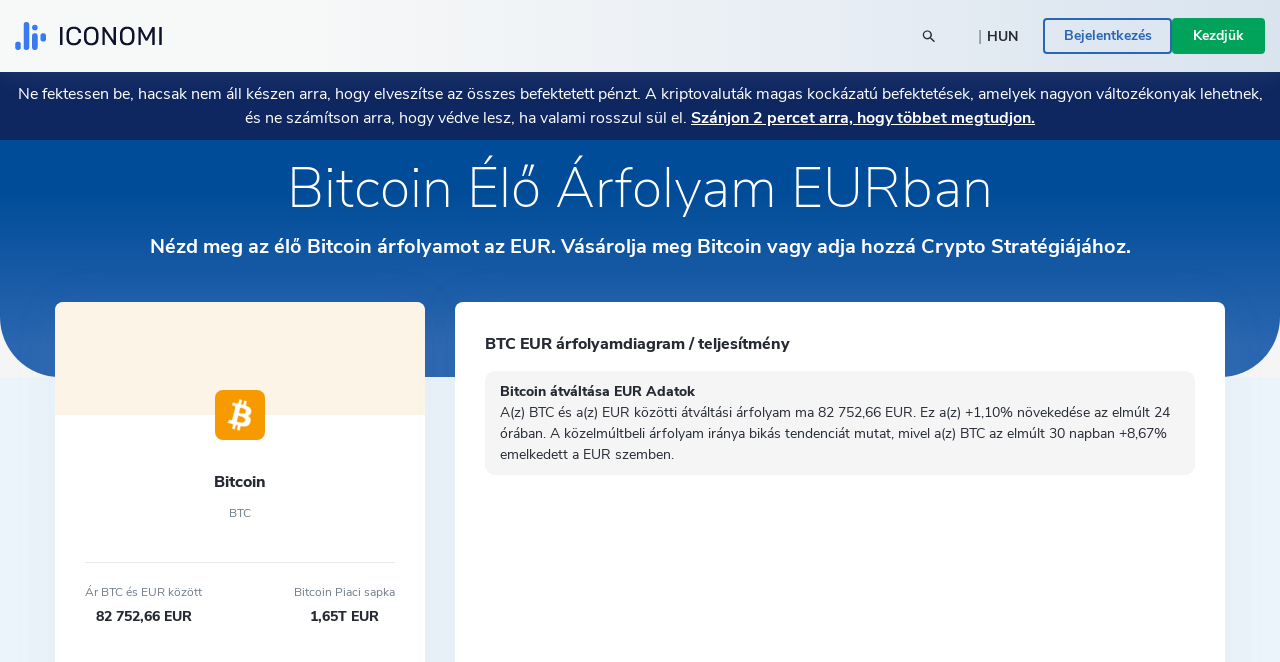

--- FILE ---
content_type: text/html; charset=utf-8
request_url: https://www.iconomi.com/hu/eszkoz/BTC
body_size: 39476
content:
<!DOCTYPE html><html lang="hu" dir="ltr" data-critters-container itemscope itemtype="https://schema.org/FAQPage"><head>
  <meta charset="utf-8">
  <meta name="viewport" content="width=device-width, initial-scale=1, maximum-scale=5">

  <meta name="title" content="BTC Ár Ma EURban Élő Bitcoin Grafikon EUR">
  <meta content="BTC Ár Ma EURban Élő Bitcoin Grafikon EUR" property="og:title">
  <meta name="description" content="Nézd meg a Bitcoin élő árfolyamát, és tudd meg, mennyibe kerül ma 1 BTC a EUR-ban. Szemléld meg a Bitcoin historikus grafikonját és egyéb mérőszámait itt.">
  <meta content="Nézd meg a Bitcoin élő árfolyamát, és tudd meg, mennyibe kerül ma 1 BTC a EUR-ban. Szemléld meg a Bitcoin historikus grafikonját és egyéb mérőszámait itt." property="og:description">
  <meta content="https://static.iconomi.com/img/og_meta_image.jpg" property="og:image">
  <meta content="https://static.iconomi.com/img/og_meta_image.jpg" property="og:image:secure_url">
  <title>BTC Ár Ma EURban Élő Bitcoin Grafikon EUR</title>

  <meta name="twitter:card" content="summary_large_image">
  <meta name="twitter:site" content="@iconomicom">
  <meta name="twitter:title" content="BTC Ár Ma EURban Élő Bitcoin Grafikon EUR">
  <meta name="twitter:description" content="Nézd meg a Bitcoin élő árfolyamát, és tudd meg, mennyibe kerül ma 1 BTC a EUR-ban. Szemléld meg a Bitcoin historikus grafikonját és egyéb mérőszámait itt.">
  <meta name="twitter:image" content="https://static.iconomi.com/img/og_meta_image.jpg">
  <meta name="google-site-verification" content="G00YSBUBXGG27hiSsne3-Ry650P8ZWKoJhKHOR0_QmY">

  <meta content="article" property="og:type">
  <meta content="image/png" property="og:image:type">
  <meta property="og:url" content="https://www.iconomi.com/hu/eszkoz/BTC">
  <meta content="https://www.facebook.com/iconomicom" property="article:publisher">

  <base href="/hu/">
  <link id="favicon" type="image/x-icon" href="assets/favicons/favicon.ico" rel="icon">
  <link href="assets/favicons/apple-icon.png" rel="apple-touch-icon">
  <link href="assets/favicons/apple-icon-57x57.png" rel="apple-touch-icon" sizes="57x57">
  <link href="assets/favicons/apple-icon-60x60.png" rel="apple-touch-icon" sizes="60x60">
  <link href="assets/favicons/apple-icon-72x72.png" rel="apple-touch-icon" sizes="72x72">
  <link href="assets/favicons/apple-icon-76x76.png" rel="apple-touch-icon" sizes="76x76">
  <link href="assets/favicons/apple-icon-114x114.png" rel="apple-touch-icon" sizes="114x144">
  <link href="assets/favicons/apple-icon-120x120.png" rel="apple-touch-icon" sizes="120x120">
  <link href="assets/favicons/apple-icon-144x144.png" rel="apple-touch-icon" sizes="144x144">
  <link href="assets/favicons/apple-icon-152x152.png" rel="apple-touch-icon" sizes="152x152">
  <link href="assets/favicons/apple-icon-180x180.png" rel="apple-touch-icon" sizes="180x180">
  <link href="manifest.json" rel="manifest">
  <meta name="theme-color" content="#ffffff">
  <meta data-version="2.1.109">

  <style ng-app-id="serverApp">.toggle-menu[_ngcontent-serverApp-c2213244849]{background-color:var(--primary-900);border-radius:50%;bottom:15px;cursor:pointer;display:block;height:48px;padding:12px;position:fixed;right:15px;transition:transform .2s;width:48px;z-index:900}@media (min-width: 992px){.toggle-menu[_ngcontent-serverApp-c2213244849]{display:none}}.toggle-menu[_ngcontent-serverApp-c2213244849]   span[_ngcontent-serverApp-c2213244849]{background-color:var(--white);display:block;height:2px;margin:4px 0 5px;width:100%}.toggle-menu[_ngcontent-serverApp-c2213244849]:hover, .toggle-menu.is-opened[_ngcontent-serverApp-c2213244849]{transform:scale(1.1)}.toggle-menu.is-opened[_ngcontent-serverApp-c2213244849]   span[_ngcontent-serverApp-c2213244849]:nth-child(1){margin-top:11px;transform:rotate(45deg)}.toggle-menu.is-opened[_ngcontent-serverApp-c2213244849]   span[_ngcontent-serverApp-c2213244849]:nth-child(2){margin-top:-7px;transform:rotate(-45deg)}.mobile-search[_ngcontent-serverApp-c2213244849]{background-color:var(--white);height:100vh;left:-100vw;overflow-y:auto;padding:25px 15px;position:fixed;top:60px;transition:left .3s;width:100vw;z-index:900}.mobile-search.mobile-search--lander[_ngcontent-serverApp-c2213244849]{top:60px}.mobile-search.is-opened[_ngcontent-serverApp-c2213244849]{left:0;min-height:auto}.side-menu[_ngcontent-serverApp-c2213244849]{background-color:#101634;height:100vh;max-width:100vw;overflow-y:auto;padding:25px 15px;position:fixed;right:-100vw;top:60px;transition:right .3s;width:100vw;z-index:900}.side-menu.corporate[_ngcontent-serverApp-c2213244849]{background-color:var(--primary-700-business)}@media (min-width: 992px){.side-menu.corporate[_ngcontent-serverApp-c2213244849]   .main-navigation[_ngcontent-serverApp-c2213244849]{background:var(--primary-700-business)}}.side-menu.is-opened[_ngcontent-serverApp-c2213244849]{min-height:auto;right:0}@media (min-width: 992px){.side-menu.is-opened[_ngcontent-serverApp-c2213244849]{height:100vh;left:0;right:auto;top:0}}@media (min-width: 576px){.side-menu[_ngcontent-serverApp-c2213244849]{max-width:320px;right:-320px;width:320px}}@media (min-width: 992px){.side-menu[_ngcontent-serverApp-c2213244849]{background-color:var(--bg-menu-left);flex:0 0 210px;height:auto;left:0;max-width:210px;min-height:100vh;overflow:visible;padding:0;position:relative;top:0}.side-menu.side-menu--not-scrollable[_ngcontent-serverApp-c2213244849]{height:100vh;position:sticky}.side-menu.side-menu--not-scrollable[_ngcontent-serverApp-c2213244849]   .main-navigation-logo[_ngcontent-serverApp-c2213244849]{position:relative}}@media (min-width: 992px){.side-menu[_ngcontent-serverApp-c2213244849]   .main-navigation[_ngcontent-serverApp-c2213244849]{background:var(--bg-menu-left);bottom:0;padding:15px;position:fixed;width:210px}}.side-menu[_ngcontent-serverApp-c2213244849]   .main-navigation[_ngcontent-serverApp-c2213244849]   .main-navigation-logo[_ngcontent-serverApp-c2213244849]{display:none}@media (min-width: 992px){.side-menu[_ngcontent-serverApp-c2213244849]   .main-navigation[_ngcontent-serverApp-c2213244849]   .main-navigation-logo[_ngcontent-serverApp-c2213244849]{align-items:center;background:var(--bg-menu-left);display:flex;justify-content:center;margin:10px 0 30px;top:0;z-index:10}.side-menu[_ngcontent-serverApp-c2213244849]   .main-navigation[_ngcontent-serverApp-c2213244849]   .main-navigation-logo.corporate[_ngcontent-serverApp-c2213244849]{background-color:var(--primary-700-business)}}.side-menu[_ngcontent-serverApp-c2213244849]   .main-navigation[_ngcontent-serverApp-c2213244849]   .main-navigation-logo-img[_ngcontent-serverApp-c2213244849]{width:100px}.side-menu[_ngcontent-serverApp-c2213244849]   .main-navigation[_ngcontent-serverApp-c2213244849]   .main-navigation-logo-img.main-navigation-logo-img--border[_ngcontent-serverApp-c2213244849]{border-bottom:1px solid var(--gray-900)}.side-menu[_ngcontent-serverApp-c2213244849]   .main-navigation[_ngcontent-serverApp-c2213244849]   .main-navigation-list-title[_ngcontent-serverApp-c2213244849]{padding:0 4px;pointer-events:none}.side-menu[_ngcontent-serverApp-c2213244849]   .main-navigation[_ngcontent-serverApp-c2213244849]   .main-navigation-list[_ngcontent-serverApp-c2213244849]{display:grid;grid-column-gap:10px;grid-template-columns:1fr;list-style:none;margin:0;padding:0}@media (min-width: 992px){.side-menu[_ngcontent-serverApp-c2213244849]   .main-navigation[_ngcontent-serverApp-c2213244849]   .main-navigation-list[_ngcontent-serverApp-c2213244849]{display:block;margin:0 0 30px}.side-menu[_ngcontent-serverApp-c2213244849]   .main-navigation[_ngcontent-serverApp-c2213244849]   .main-navigation-list[_ngcontent-serverApp-c2213244849]:first-of-type{margin-bottom:20px}}.side-menu[_ngcontent-serverApp-c2213244849]   .menu-link[_ngcontent-serverApp-c2213244849]{display:block}.side-menu[_ngcontent-serverApp-c2213244849]   .menu-link[_ngcontent-serverApp-c2213244849]:hover{text-decoration:none}.side-menu[_ngcontent-serverApp-c2213244849]   .menu-link.active[_ngcontent-serverApp-c2213244849]     .main-navigation-list-item-link.main-navigation-list-item-link--corporate{background-color:#16244a}@media (min-width: 992px){.side-menu[_ngcontent-serverApp-c2213244849]   .menu-link.active[_ngcontent-serverApp-c2213244849]     .main-navigation-list-item-link{font-weight:800;background-color:var(--bg-menu-left-selected)}}.side-menu[_ngcontent-serverApp-c2213244849]   .bottom-navigation-list-item[_ngcontent-serverApp-c2213244849]{background:var(--primary-700);padding:7px 10px;text-decoration:none;transform:none}@media (min-width: 992px){.side-menu[_ngcontent-serverApp-c2213244849]   .bottom-navigation-list-item[_ngcontent-serverApp-c2213244849]{bottom:0;left:0;padding:20px;position:absolute;width:100%}.side-menu[_ngcontent-serverApp-c2213244849]   .bottom-navigation-list-item[_ngcontent-serverApp-c2213244849]   div[_ngcontent-serverApp-c2213244849]{transition:transform .2s}.side-menu[_ngcontent-serverApp-c2213244849]   .bottom-navigation-list-item[_ngcontent-serverApp-c2213244849]:hover   div[_ngcontent-serverApp-c2213244849], .side-menu[_ngcontent-serverApp-c2213244849]   .bottom-navigation-list-item[_ngcontent-serverApp-c2213244849]:visited:hover   div[_ngcontent-serverApp-c2213244849]{transform:scale(1.1)}}.menu-icon[_ngcontent-serverApp-c2213244849]{align-self:flex-start}.text-ellipsis[_ngcontent-serverApp-c2213244849]{max-width:120px}.route-wrapper[_ngcontent-serverApp-c2213244849]{padding-top:60px}@media (min-width: 576px){.route-wrapper[_ngcontent-serverApp-c2213244849]{padding-top:90px}}@media (min-width: 768px){.route-wrapper[_ngcontent-serverApp-c2213244849]{padding-top:90px}}@media (min-width: 992px){.route-wrapper[_ngcontent-serverApp-c2213244849]{padding-top:102px}}@media (min-width: 1200px){.route-wrapper[_ngcontent-serverApp-c2213244849]{padding-top:102px}}.menu-separator[_ngcontent-serverApp-c2213244849]{background-color:var(--bg-menu-left);height:1px}.sub-menu[_ngcontent-serverApp-c2213244849]{display:none;padding-left:20px;position:absolute;right:-200px;top:0;width:210px}.sub-menu[_ngcontent-serverApp-c2213244849]   .paragraph-gray-900-regular[_ngcontent-serverApp-c2213244849]:hover{color:var(--white)}.sub-menu[_ngcontent-serverApp-c2213244849]   .content[_ngcontent-serverApp-c2213244849]{background-color:var(--bg-menu-left-selected)}.arrow[_ngcontent-serverApp-c2213244849]{display:block;height:14px;left:13px;position:absolute;top:10px;width:7px}.arrow[_ngcontent-serverApp-c2213244849]:before{border-color:transparent;border-right-color:var(--bg-menu-left-selected);border-style:solid;border-width:7px 7px 7px 0;content:"";position:absolute;right:0}@media (hover: hover) and (min-width: 992px){.main-navigation-list-item[_ngcontent-serverApp-c2213244849]:hover   .sub-menu[_ngcontent-serverApp-c2213244849]{display:block}}.maintenance-warning[_ngcontent-serverApp-c2213244849]{position:sticky;top:72px;z-index:700}.container--main[_ngcontent-serverApp-c2213244849]{padding-top:165px}@media (min-width: 768px){.container--main[_ngcontent-serverApp-c2213244849]{padding-top:136px}}@media (min-width: 1200px){.container--main[_ngcontent-serverApp-c2213244849]{padding-top:115px}}.side-bar-section-link--done[_ngcontent-serverApp-c2213244849]{background-size:16px}.side-bar-section-link--in-progress[_ngcontent-serverApp-c2213244849]{position:relative}.side-bar-section-link--in-progress[_ngcontent-serverApp-c2213244849]:after{background:url(/assets/images/icons/assets/step-active.svg) no-repeat center right;background-size:contain;content:"";height:38px;position:absolute;right:-74px;top:50%;transform:translateY(-50%);width:38px}.opacity-0[_ngcontent-serverApp-c2213244849]{opacity:0}.btn-menu-custom[_ngcontent-serverApp-c2213244849]{background:var(--bg-menu-left)}.triaconta-close-warning-space[_ngcontent-serverApp-c2213244849]{height:75px}@media (min-width: 768px){.triaconta-close-warning-space[_ngcontent-serverApp-c2213244849]{height:51px}}</style><style ng-app-id="serverApp">.cookies[_ngcontent-serverApp-c3769749601]{background-color:#1a2238e6;bottom:0;padding:20px 10px 13px;position:fixed;width:100vw;z-index:12000}@media (min-width: 992px){.cookies[_ngcontent-serverApp-c3769749601]{padding:20px 10px 13px 210px}}a[_ngcontent-serverApp-c3769749601]{text-decoration:underline}a[_ngcontent-serverApp-c3769749601]:hover{color:var(--white)}</style><style ng-app-id="serverApp">.input-box-main[_ngcontent-serverApp-c200298831]{position:relative}input[_ngcontent-serverApp-c200298831]{border:solid 1px var(--gray-300);border-radius:10px;line-height:normal;padding:15px 20px;transition:border-color .5s,box-shadow .5s;width:100%}input[_ngcontent-serverApp-c200298831]::-webkit-outer-spin-button, input[_ngcontent-serverApp-c200298831]::-webkit-inner-spin-button{-webkit-appearance:none;margin:0}input[type=number][_ngcontent-serverApp-c200298831]{-moz-appearance:textfield!important}input[type=text][_ngcontent-serverApp-c200298831], input[type=number][_ngcontent-serverApp-c200298831], input[type=email][_ngcontent-serverApp-c200298831], input[type=password][_ngcontent-serverApp-c200298831]{-webkit-appearance:none;appearance:none}@media (max-width: 767px){input[type=text][_ngcontent-serverApp-c200298831], input[type=number][_ngcontent-serverApp-c200298831], input[type=email][_ngcontent-serverApp-c200298831], input[type=password][_ngcontent-serverApp-c200298831]{font-size:16px}}input[_ngcontent-serverApp-c200298831]:disabled{background-color:#f2f4f7;border-color:var(--gray-300);color:var(--gray-900);cursor:not-allowed}input.ng-focused[_ngcontent-serverApp-c200298831]{border-color:var(--primary-700);box-shadow:0 0 0 1px var(--primary-700)}input.ng-focused.purple[_ngcontent-serverApp-c200298831]{border-color:var(--purple);box-shadow:0 0 0 1px var(--purple)}input.ng-focused.business[_ngcontent-serverApp-c200298831]{border-color:var(--primary-700-business);box-shadow:0 0 0 1px var(--primary-700-business)}input.ng-invalid.ng-touched[_ngcontent-serverApp-c200298831]{background-color:#d00c0c1a;border-color:var(--error-500);box-shadow:0 0 0 1px var(--error-500);color:#d00c0c}input.ng-invalid.ng-touched.ng-focused[_ngcontent-serverApp-c200298831]{background-color:var(--white);border-color:var(--primary-700);box-shadow:0 0 0 1px var(--primary-700);color:var(--black-900)}input.ng-invalid.ng-touched.ng-focused.purple[_ngcontent-serverApp-c200298831]{border-color:var(--purple);box-shadow:0 0 0 1px var(--purple)}input.ng-invalid.ng-touched.ng-focused.business[_ngcontent-serverApp-c200298831]{border-color:var(--primary-700-business);box-shadow:0 0 0 1px var(--primary-700-business)}input.ng-invalid.ng-touched.purple[_ngcontent-serverApp-c200298831]{background-color:var(--white)}input.ng-invalid.ng-touched[_ngcontent-serverApp-c200298831]::placeholder{color:transparent}input.error[_ngcontent-serverApp-c200298831]{background-color:#d00c0c1a;border-color:var(--error-500);box-shadow:0 0 0 1px var(--error-500);color:#d00c0c}input.error.ng-focused[_ngcontent-serverApp-c200298831]{background-color:var(--white);border-color:var(--primary-700);box-shadow:0 0 0 1px var(--primary-700);color:var(--black-900)}input.error.ng-focused.business[_ngcontent-serverApp-c200298831]{border-color:var(--primary-700-business);box-shadow:0 0 0 1px var(--primary-700-business)}input.error[_ngcontent-serverApp-c200298831]::placeholder{color:transparent}input[_ngcontent-serverApp-c200298831]::placeholder{font-weight:400;color:var(--gray-900);font-size:14px;line-height:normal}@media (max-width: 767px){input[_ngcontent-serverApp-c200298831]::placeholder{font-size:16px}}input.medium[_ngcontent-serverApp-c200298831]{padding:7px 20px}input.small[_ngcontent-serverApp-c200298831]{padding:4px 20px}input.input-appendix[_ngcontent-serverApp-c200298831]{padding-right:50px}input.input-appendix[_ngcontent-serverApp-c200298831]:not(.text-start):not(.text-center){text-align:right}input.input-appendix[type=number][_ngcontent-serverApp-c200298831]{-moz-appearance:textfield}input.input-appendix[type=number][_ngcontent-serverApp-c200298831]::-webkit-inner-spin-button, input.input-appendix[type=number][_ngcontent-serverApp-c200298831]::-webkit-outer-spin-button{-webkit-appearance:none;margin:0}input.input-appendix-currency-sign[_ngcontent-serverApp-c200298831]{padding-right:35px}input.input-appendix-short[_ngcontent-serverApp-c200298831]{padding-left:10px;padding-right:20px}input.input-lg[_ngcontent-serverApp-c200298831]{border-radius:10px;color:var(--black-900);font-size:22px;font-weight:800;padding:19px 40px}input.input-lg[_ngcontent-serverApp-c200298831]::placeholder{color:var(--black-900);font-size:22px;font-weight:800;line-height:normal}@media (max-width: 767px){input.input-lg[_ngcontent-serverApp-c200298831]::placeholder{font-size:22px}}input.input-lg[_ngcontent-serverApp-c200298831]:focus::placeholder{color:transparent}input.input-lg[_ngcontent-serverApp-c200298831]:not(.text-start){text-align:center}.appendix[_ngcontent-serverApp-c200298831]{line-height:1;position:absolute;right:20px;top:50%;transform:translateY(-50%)}.appendix.input-appendix-short[_ngcontent-serverApp-c200298831]{right:5px}.appendix.disabled[_ngcontent-serverApp-c200298831]{color:var(--gray-300)}.show-password-toggle[_ngcontent-serverApp-c200298831]{right:20px;top:50%;transform:translateY(-50%)}</style><style ng-app-id="serverApp">.lander-header[_ngcontent-serverApp-c3557425141]{align-items:center;display:flex;flex-direction:column;left:0;padding:0!important;position:fixed;top:0;width:100%;z-index:800}.lander-header.opened[_ngcontent-serverApp-c3557425141]{z-index:1000}.navbar[_ngcontent-serverApp-c3557425141]{align-items:center;background:linear-gradient(89.98deg,var(--white-text) 24.59%,rgba(255,255,255,.85) 99.99%);box-shadow:0 3px 20px #96a0a926;display:flex;height:60px;transition:transform .3s ease-in-out;width:100%;z-index:800}@media (min-width: 992px){.navbar[_ngcontent-serverApp-c3557425141]{height:72px}}.navbar.opened[_ngcontent-serverApp-c3557425141]{z-index:1000}.navbar[_ngcontent-serverApp-c3557425141]   .navbar-logo-img[_ngcontent-serverApp-c3557425141]{background:url(/assets/images/icons/assets/logo.svg) no-repeat center;background-size:contain;flex:0 0 126px;height:24px;margin-left:15px}@media (min-width: 992px){.navbar[_ngcontent-serverApp-c3557425141]   .navbar-logo-img[_ngcontent-serverApp-c3557425141]{flex:0 0 147px;height:50px;margin-left:0}}.navbar[_ngcontent-serverApp-c3557425141]   .menu-item[_ngcontent-serverApp-c3557425141]{color:var(--black-900);font-size:18px;font-weight:700;line-height:24px;padding:14px 20px}@media (min-width: 992px){.navbar[_ngcontent-serverApp-c3557425141]   .menu-item[_ngcontent-serverApp-c3557425141]{font-size:14px;padding:7px 10px;text-align:center}}@media (min-width: 1200px){.navbar[_ngcontent-serverApp-c3557425141]   .menu-item[_ngcontent-serverApp-c3557425141]{font-size:16px;height:100%;padding:0 20px;text-align:center}}.navbar[_ngcontent-serverApp-c3557425141]   .menu-item-active[_ngcontent-serverApp-c3557425141]{color:var(--primary-900)}@media (min-width: 992px){.navbar[_ngcontent-serverApp-c3557425141]   .menu-item-active[_ngcontent-serverApp-c3557425141]{margin-top:4px}}.navbar[_ngcontent-serverApp-c3557425141]   .menu-item-current-page[_ngcontent-serverApp-c3557425141]{color:var(--bg-menu-left)}@media (min-width: 992px){.navbar[_ngcontent-serverApp-c3557425141]   .menu-item-current-page[_ngcontent-serverApp-c3557425141]{margin-top:4px}}.search[_ngcontent-serverApp-c3557425141]{align-items:center;margin-right:10px}.search[_ngcontent-serverApp-c3557425141]   app-search-box[_ngcontent-serverApp-c3557425141]{width:100%}.search[_ngcontent-serverApp-c3557425141]   .search-icon[_ngcontent-serverApp-c3557425141]{display:block;position:absolute;right:15px;top:50%;transform:translateY(-50%)}.buttons[_ngcontent-serverApp-c3557425141]{gap:16px;padding-bottom:30px}@media (min-width: 992px){.buttons[_ngcontent-serverApp-c3557425141]{gap:20px;overflow:hidden;padding-bottom:0}}.currency-language-tag[_ngcontent-serverApp-c3557425141]{background-color:#b2bac233;border-radius:15px;height:25px;line-height:25px;padding:0 15px}.currency-language-tag.currency-language-tag--selected[_ngcontent-serverApp-c3557425141]{background-color:var(--gray-300)}.risk-banner[_ngcontent-serverApp-c3557425141]{background:var(--bg-menu-left);transition:transform .3s ease-in-out}@media (max-width: 767px){.risk-banner.expanded[_ngcontent-serverApp-c3557425141]   .risk-text[_ngcontent-serverApp-c3557425141]{height:auto;max-height:10000px;overflow:hidden}.risk-banner[_ngcontent-serverApp-c3557425141]   .risk-text[_ngcontent-serverApp-c3557425141]{max-height:40px;overflow:hidden;transition:max-height .3s ease-in-out}.risk-banner[_ngcontent-serverApp-c3557425141]   .risk-text[_ngcontent-serverApp-c3557425141] > p[_ngcontent-serverApp-c3557425141]{font-size:14px!important}.risk-banner[_ngcontent-serverApp-c3557425141]   .risk-text[_ngcontent-serverApp-c3557425141] > p[_ngcontent-serverApp-c3557425141] > a[_ngcontent-serverApp-c3557425141]{font-size:14px!important}}@media (min-width: 992px){.risk-banner[_ngcontent-serverApp-c3557425141]{z-index:unset}}.link-big-white-bold[_ngcontent-serverApp-c3557425141]{color:var(--white)!important}@media (max-width: 767px){.scrolling-animation-mobile[_ngcontent-serverApp-c3557425141]{transform:translateY(-100%)}.scrolling-animation-mobile-banner[_ngcontent-serverApp-c3557425141]{transform:translateY(calc(-100% + 17px))}.scrolling-animation-mobile-banner-expanded[_ngcontent-serverApp-c3557425141]{transform:translateY(calc(-100% + 61px))}}@media (min-width: 992px){.dropdown-root[_ngcontent-serverApp-c3557425141]{left:0;padding-top:0;position:absolute;width:100%}}.dropdown-container[_ngcontent-serverApp-c3557425141]{background:linear-gradient(235.05deg,var(--bg-menu-top) 48.91%,var(--gray-50) 92.29%);color:var(--black-900);cursor:auto;display:none;overflow:hidden;pointer-events:none;position:relative;transition:height .3s ease}@media (min-width: 992px){.dropdown-container[_ngcontent-serverApp-c3557425141]{display:block;opacity:1;pointer-events:unset}}.dropdown-content[_ngcontent-serverApp-c3557425141]{left:0;opacity:0;padding-bottom:80px;pointer-events:none;position:absolute;right:0;top:0}.dropdown-content.active[_ngcontent-serverApp-c3557425141]{opacity:1;pointer-events:auto;position:relative}.row-header[_ngcontent-serverApp-c3557425141]{display:grid;grid-column-gap:40px;grid-template-columns:repeat(1,1fr)}@media (min-width: 992px){.row-header[_ngcontent-serverApp-c3557425141]{grid-template-columns:repeat(4,1fr)}}.menu-item-text[_ngcontent-serverApp-c3557425141]{border-radius:4px;color:#11151d;font-size:18px;font-weight:700;line-height:1.3;padding:14.5px 40px}.menu-item-text-active[_ngcontent-serverApp-c3557425141]{background-color:var(--white);color:var(--primary-900)}@media (min-width: 992px){.menu-item-text[_ngcontent-serverApp-c3557425141]{padding:10px 15px}}.menu-item-text[_ngcontent-serverApp-c3557425141]:hover{background-color:var(--white);color:var(--primary-900)}.menu-item-tag[_ngcontent-serverApp-c3557425141]{color:var(--primary-900);font-size:12px;font-weight:700;line-height:2;padding:0 15px}.menu-item-title[_ngcontent-serverApp-c3557425141]{color:var(--black-300);font-size:12px}.menu-item-side[_ngcontent-serverApp-c3557425141]{padding:10px 15px}.menu-item-side-text[_ngcontent-serverApp-c3557425141]{color:var(--black-300);display:inline;flex-direction:row;font-size:14px;line-height:1.3}.menu-item-side-text[_ngcontent-serverApp-c3557425141]:hover{color:var(--primary-900);text-decoration:underline}.menu-item-side-text-arrow[_ngcontent-serverApp-c3557425141]{display:inline;padding-left:8px}.backdrop[_ngcontent-serverApp-c3557425141]{-webkit-backdrop-filter:blur(5px);backdrop-filter:blur(5px);background:#11151d;height:100vh;opacity:.8;position:relative;width:100vw;z-index:10}.menu-items[_ngcontent-serverApp-c3557425141]{left:0;max-height:0;overflow:hidden;position:absolute;top:60px;transition:max-height .3s ease-in-out;width:100%}@media (min-width: 992px){.menu-items[_ngcontent-serverApp-c3557425141]{height:100%;left:auto;max-height:inherit;position:static;top:auto}}@media (max-width: 991px){.menu-items[_ngcontent-serverApp-c3557425141]{background:linear-gradient(89.98deg,var(--white-text) 24.59%,rgba(255,255,255,.85) 99.99%)}.menu-items.opened[_ngcontent-serverApp-c3557425141]{box-shadow:0 3px 20px #96a0a926;height:auto;max-height:calc(100svh - 120px);overflow-y:scroll;scrollbar-width:none}}.products-menu[_ngcontent-serverApp-c3557425141]{padding:0;position:static}.products-menu[_ngcontent-serverApp-c3557425141]   .tooltip-inner[_ngcontent-serverApp-c3557425141]{box-shadow:none}@media (min-width: 992px){.products-menu[_ngcontent-serverApp-c3557425141]{display:none;padding:17px 0 7px;position:absolute;top:50px}.products-menu[_ngcontent-serverApp-c3557425141]   .arrow[_ngcontent-serverApp-c3557425141]{left:20px}.products-menu[_ngcontent-serverApp-c3557425141]   .arrow[_ngcontent-serverApp-c3557425141]:before{border-width:0 10px 10px}.products-menu[_ngcontent-serverApp-c3557425141]   .tooltip-inner[_ngcontent-serverApp-c3557425141]{box-shadow:0 -3px 20px #0000001a;max-width:260px;width:260px}.products-menu.opened[_ngcontent-serverApp-c3557425141]{display:block}}.products-menu[_ngcontent-serverApp-c3557425141]   .products-image[_ngcontent-serverApp-c3557425141]{height:20px;width:20px}@media (min-width: 992px){.menu-item-wrapper[_ngcontent-serverApp-c3557425141]{align-items:center;display:flex;height:100%;width:max-content}.menu-item-wrapper-active[_ngcontent-serverApp-c3557425141]{border-bottom:4px solid var(--primary-900)}.menu-item-wrapper-current-page[_ngcontent-serverApp-c3557425141]{border-bottom:4px solid var(--bg-menu-left)}}.color-black-900[_ngcontent-serverApp-c3557425141]{color:var(--black-900)!important}@media (min-width: 992px){.h-lg-100[_ngcontent-serverApp-c3557425141]{height:100%}}.back-arrow-wrapper[_ngcontent-serverApp-c3557425141]{background:var(--gray-50);border-radius:10px;height:32px;width:32px}.font-weight-bolder[_ngcontent-serverApp-c3557425141]:before{font-weight:bolder!important}.icon-arrow-right-style[_ngcontent-serverApp-c3557425141]{color:var(--gray-700)}.icon-arrow-right-style-active[_ngcontent-serverApp-c3557425141]{color:var(--primary-900)}.dissaper-on-mobile[_ngcontent-serverApp-c3557425141]{display:none}@media (min-width: 992px){.dissaper-on-mobile[_ngcontent-serverApp-c3557425141]{display:block}}.color-primary-900[_ngcontent-serverApp-c3557425141]{color:var(--primary-900)!important}.languages-grid[_ngcontent-serverApp-c3557425141]{display:grid;grid-column-gap:10px;grid-row-gap:15px;grid-template-columns:repeat(2,1fr);width:100%}.languages-text[_ngcontent-serverApp-c3557425141]{border-radius:4px;font-size:14px;font-weight:700;line-height:18px;padding:9px 15px}.search-width[_ngcontent-serverApp-c3557425141]{width:250px}</style><style ng-app-id="serverApp">.footer[_ngcontent-serverApp-c2128808670]{background:var(--white)}.logo-img[_ngcontent-serverApp-c2128808670]{height:16px}.paragraph-black-regular[_ngcontent-serverApp-c2128808670]:hover{color:var(--black-900)}.store-logo[_ngcontent-serverApp-c2128808670]{height:28px}</style><style ng-app-id="serverApp">.input-box-main[_ngcontent-serverApp-c4182133935]{position:relative}input[_ngcontent-serverApp-c4182133935]{border:solid 1px var(--gray-300);border-radius:10px;line-height:normal;padding:15px 20px;transition:border-color .5s,box-shadow .5s;width:100%}input[_ngcontent-serverApp-c4182133935]::-webkit-outer-spin-button, input[_ngcontent-serverApp-c4182133935]::-webkit-inner-spin-button{-webkit-appearance:none;margin:0}input[type=number][_ngcontent-serverApp-c4182133935]{-moz-appearance:textfield!important}input[type=text][_ngcontent-serverApp-c4182133935], input[type=number][_ngcontent-serverApp-c4182133935], input[type=email][_ngcontent-serverApp-c4182133935], input[type=password][_ngcontent-serverApp-c4182133935]{-webkit-appearance:none;appearance:none}@media (max-width: 767px){input[type=text][_ngcontent-serverApp-c4182133935], input[type=number][_ngcontent-serverApp-c4182133935], input[type=email][_ngcontent-serverApp-c4182133935], input[type=password][_ngcontent-serverApp-c4182133935]{font-size:16px}}input[_ngcontent-serverApp-c4182133935]:disabled{background-color:#f2f4f7;border-color:var(--gray-300);color:var(--gray-900);cursor:not-allowed}input.ng-focused[_ngcontent-serverApp-c4182133935]{border-color:var(--primary-700);box-shadow:0 0 0 1px var(--primary-700)}input.ng-focused.purple[_ngcontent-serverApp-c4182133935]{border-color:var(--purple);box-shadow:0 0 0 1px var(--purple)}input.ng-focused.business[_ngcontent-serverApp-c4182133935]{border-color:var(--primary-700-business);box-shadow:0 0 0 1px var(--primary-700-business)}input.ng-invalid.ng-touched[_ngcontent-serverApp-c4182133935]{background-color:#d00c0c1a;border-color:var(--error-500);box-shadow:0 0 0 1px var(--error-500);color:#d00c0c}input.ng-invalid.ng-touched.ng-focused[_ngcontent-serverApp-c4182133935]{background-color:var(--white);border-color:var(--primary-700);box-shadow:0 0 0 1px var(--primary-700);color:var(--black-900)}input.ng-invalid.ng-touched.ng-focused.purple[_ngcontent-serverApp-c4182133935]{border-color:var(--purple);box-shadow:0 0 0 1px var(--purple)}input.ng-invalid.ng-touched.ng-focused.business[_ngcontent-serverApp-c4182133935]{border-color:var(--primary-700-business);box-shadow:0 0 0 1px var(--primary-700-business)}input.ng-invalid.ng-touched.purple[_ngcontent-serverApp-c4182133935]{background-color:var(--white)}input.ng-invalid.ng-touched[_ngcontent-serverApp-c4182133935]::placeholder{color:transparent}input.error[_ngcontent-serverApp-c4182133935]{background-color:#d00c0c1a;border-color:var(--error-500);box-shadow:0 0 0 1px var(--error-500);color:#d00c0c}input.error.ng-focused[_ngcontent-serverApp-c4182133935]{background-color:var(--white);border-color:var(--primary-700);box-shadow:0 0 0 1px var(--primary-700);color:var(--black-900)}input.error.ng-focused.business[_ngcontent-serverApp-c4182133935]{border-color:var(--primary-700-business);box-shadow:0 0 0 1px var(--primary-700-business)}input.error[_ngcontent-serverApp-c4182133935]::placeholder{color:transparent}input[_ngcontent-serverApp-c4182133935]::placeholder{font-weight:400;color:var(--gray-900);font-size:14px;line-height:normal}@media (max-width: 767px){input[_ngcontent-serverApp-c4182133935]::placeholder{font-size:16px}}input.medium[_ngcontent-serverApp-c4182133935]{padding:7px 20px}input.small[_ngcontent-serverApp-c4182133935]{padding:4px 20px}input.input-appendix[_ngcontent-serverApp-c4182133935]{padding-right:50px}input.input-appendix[_ngcontent-serverApp-c4182133935]:not(.text-start):not(.text-center){text-align:right}input.input-appendix[type=number][_ngcontent-serverApp-c4182133935]{-moz-appearance:textfield}input.input-appendix[type=number][_ngcontent-serverApp-c4182133935]::-webkit-inner-spin-button, input.input-appendix[type=number][_ngcontent-serverApp-c4182133935]::-webkit-outer-spin-button{-webkit-appearance:none;margin:0}input.input-appendix-currency-sign[_ngcontent-serverApp-c4182133935]{padding-right:35px}input.input-appendix-short[_ngcontent-serverApp-c4182133935]{padding-left:10px;padding-right:20px}input.input-lg[_ngcontent-serverApp-c4182133935]{border-radius:10px;color:var(--black-900);font-size:22px;font-weight:800;padding:19px 40px}input.input-lg[_ngcontent-serverApp-c4182133935]::placeholder{color:var(--black-900);font-size:22px;font-weight:800;line-height:normal}@media (max-width: 767px){input.input-lg[_ngcontent-serverApp-c4182133935]::placeholder{font-size:22px}}input.input-lg[_ngcontent-serverApp-c4182133935]:focus::placeholder{color:transparent}input.input-lg[_ngcontent-serverApp-c4182133935]:not(.text-start){text-align:center}.appendix[_ngcontent-serverApp-c4182133935]{line-height:1;position:absolute;right:20px;top:50%;transform:translateY(-50%)}.appendix.input-appendix-short[_ngcontent-serverApp-c4182133935]{right:5px}.appendix.disabled[_ngcontent-serverApp-c4182133935]{color:var(--gray-300)}.show-password-toggle[_ngcontent-serverApp-c4182133935]{right:20px;top:50%;transform:translateY(-50%)}</style><style ng-app-id="serverApp">.input-box-main[_ngcontent-serverApp-c4182133935]{position:relative}.input-box-main.lander[_ngcontent-serverApp-c4182133935]   .results-wrapper[_ngcontent-serverApp-c4182133935]{left:auto;position:fixed;top:85px}input[_ngcontent-serverApp-c4182133935]{border:1px solid var(--gray-100);border-radius:4px;font-size:14px;line-height:24px;padding:5px 40px 5px 20px}input[_ngcontent-serverApp-c4182133935]::-webkit-search-decoration, input[_ngcontent-serverApp-c4182133935]::-webkit-search-cancel-button, input[_ngcontent-serverApp-c4182133935]::-webkit-search-results-button, input[_ngcontent-serverApp-c4182133935]::-webkit-search-results-decoration{-webkit-appearance:none}@media (min-width: 992px){input.big[_ngcontent-serverApp-c4182133935]{height:52px}}input.logged-in[_ngcontent-serverApp-c4182133935]{padding:10px 20px}input[_ngcontent-serverApp-c4182133935]::placeholder{color:#11151d;font-size:14px}input[_ngcontent-serverApp-c4182133935]:focus{outline:2px solid var(--primary-700)}.results-wrapper[_ngcontent-serverApp-c4182133935]{left:0;position:absolute;top:60px;z-index:820}.results-wrapper.big[_ngcontent-serverApp-c4182133935]{top:90px}.results[_ngcontent-serverApp-c4182133935]{background:var(--white);border:solid 1px var(--gray-100);border-radius:4px;box-shadow:0 3px 50px #96a0a926;cursor:default;display:inline-block;position:relative;width:385px}.results[_ngcontent-serverApp-c4182133935]:before{border:15px solid transparent;border-bottom-color:var(--gray-100);bottom:100%;content:"";display:block;height:0;left:15px;position:absolute;width:0}.results[_ngcontent-serverApp-c4182133935]:after{background:transparent;border:14px solid transparent;border-bottom-color:var(--white);bottom:100%;content:"";display:block;height:0;left:16px;position:absolute;width:0}.search-row.active[_ngcontent-serverApp-c4182133935]{background-color:var(--gray-100)}.color-black-300[_ngcontent-serverApp-c4182133935]{color:var(--black-300)!important}.icon-search[_ngcontent-serverApp-c4182133935]{position:absolute;right:0;top:50%;transform:translateY(-50%)}.icon-search.logged-in[_ngcontent-serverApp-c4182133935]{right:12px}.icon-cancel[_ngcontent-serverApp-c4182133935]{opacity:0;right:5px;top:12px}.icon-cancel.icon-cancel--show[_ngcontent-serverApp-c4182133935]{opacity:1;transition:opacity .3s ease-in-out}.input-wrapper-logged-out[_ngcontent-serverApp-c4182133935]{overflow:hidden;padding:5px 1px;right:0;top:-18px;z-index:10}</style><style ng-app-id="serverApp">.option[_ngcontent-serverApp-c443824741]{background:transparent;border:0;border-radius:10px;height:32px;line-height:24px;outline:0;padding:4px 20px}.option[_ngcontent-serverApp-c443824741]:hover{background-color:var(--primary-100)}.option.option--selected[_ngcontent-serverApp-c443824741]{background-color:var(--primary-700)}.languages-grid[_ngcontent-serverApp-c443824741]{display:grid;grid-column-gap:10px;grid-row-gap:15px;grid-template-columns:repeat(3,1fr);width:100%}@media (min-width: 992px){.languages-grid[_ngcontent-serverApp-c443824741]{grid-column-gap:30px}}.selector-wrapper[_ngcontent-serverApp-c443824741]{top:0;width:100%}@media (min-width: 992px){.selector-wrapper[_ngcontent-serverApp-c443824741]{height:auto;right:0;top:60px;width:auto}.selector-wrapper.lander[_ngcontent-serverApp-c443824741]{top:85px}}.selector-tooltip[_ngcontent-serverApp-c443824741]{background:var(--white);border-bottom-left-radius:10px;border-bottom-right-radius:10px;cursor:default;display:inline-block;height:100%;position:relative;width:100%}@media (min-width: 992px){.selector-tooltip[_ngcontent-serverApp-c443824741]{border-radius:16px;box-shadow:0 3px 50px #96a0a926;height:auto;width:auto}.selector-tooltip[_ngcontent-serverApp-c443824741]:before{border:15px solid transparent;border-bottom-color:var(--gray-100);bottom:100%;content:"";display:block;height:0;position:absolute;right:15px;width:0}.selector-tooltip[_ngcontent-serverApp-c443824741]:after{background:transparent;border:14px solid transparent;border-bottom-color:var(--white);bottom:100%;content:"";display:block;height:0;position:absolute;right:16px;width:0}}.invisible[_ngcontent-serverApp-c443824741]{visibility:hidden}.selector[_ngcontent-serverApp-c443824741]{background:transparent;border:0;outline:0}@media (max-width: 991px){.outside-selector[_ngcontent-serverApp-c443824741]{left:0;max-height:0;overflow:hidden;position:absolute;top:60px;transition:max-height .3s ease-in-out}.outside-selector.scrolled[_ngcontent-serverApp-c443824741]{top:60px}.outside-selector.outside-selector--opened[_ngcontent-serverApp-c443824741]{height:auto;max-height:1000px}}.logged-out-mobile[_ngcontent-serverApp-c443824741]{background:var(--gray-100);border-radius:16px;margin-right:15px;padding:3.5px 10px}.btn-currency-color-active[_ngcontent-serverApp-c443824741]{color:var(--primary-900)!important;margin-top:4px}</style><style ng-app-id="serverApp">.lander-header[_ngcontent-serverApp-c443824741]{align-items:center;display:flex;flex-direction:column;left:0;padding:0!important;position:fixed;top:0;width:100%;z-index:800}.lander-header.opened[_ngcontent-serverApp-c443824741]{z-index:1000}.navbar[_ngcontent-serverApp-c443824741]{align-items:center;background:linear-gradient(89.98deg,var(--white-text) 24.59%,rgba(255,255,255,.85) 99.99%);box-shadow:0 3px 20px #96a0a926;display:flex;height:60px;transition:transform .3s ease-in-out;width:100%;z-index:800}@media (min-width: 992px){.navbar[_ngcontent-serverApp-c443824741]{height:72px}}.navbar.opened[_ngcontent-serverApp-c443824741]{z-index:1000}.navbar[_ngcontent-serverApp-c443824741]   .navbar-logo-img[_ngcontent-serverApp-c443824741]{background:url(/assets/images/icons/assets/logo.svg) no-repeat center;background-size:contain;flex:0 0 126px;height:24px;margin-left:15px}@media (min-width: 992px){.navbar[_ngcontent-serverApp-c443824741]   .navbar-logo-img[_ngcontent-serverApp-c443824741]{flex:0 0 147px;height:50px;margin-left:0}}.navbar[_ngcontent-serverApp-c443824741]   .menu-item[_ngcontent-serverApp-c443824741]{color:var(--black-900);font-size:18px;font-weight:700;line-height:24px;padding:14px 20px}@media (min-width: 992px){.navbar[_ngcontent-serverApp-c443824741]   .menu-item[_ngcontent-serverApp-c443824741]{font-size:14px;padding:7px 10px;text-align:center}}@media (min-width: 1200px){.navbar[_ngcontent-serverApp-c443824741]   .menu-item[_ngcontent-serverApp-c443824741]{font-size:16px;height:100%;padding:0 20px;text-align:center}}.navbar[_ngcontent-serverApp-c443824741]   .menu-item-active[_ngcontent-serverApp-c443824741]{color:var(--primary-900)}@media (min-width: 992px){.navbar[_ngcontent-serverApp-c443824741]   .menu-item-active[_ngcontent-serverApp-c443824741]{margin-top:4px}}.navbar[_ngcontent-serverApp-c443824741]   .menu-item-current-page[_ngcontent-serverApp-c443824741]{color:var(--bg-menu-left)}@media (min-width: 992px){.navbar[_ngcontent-serverApp-c443824741]   .menu-item-current-page[_ngcontent-serverApp-c443824741]{margin-top:4px}}.search[_ngcontent-serverApp-c443824741]{align-items:center;margin-right:10px}.search[_ngcontent-serverApp-c443824741]   app-search-box[_ngcontent-serverApp-c443824741]{width:100%}.search[_ngcontent-serverApp-c443824741]   .search-icon[_ngcontent-serverApp-c443824741]{display:block;position:absolute;right:15px;top:50%;transform:translateY(-50%)}.buttons[_ngcontent-serverApp-c443824741]{gap:16px;padding-bottom:30px}@media (min-width: 992px){.buttons[_ngcontent-serverApp-c443824741]{gap:20px;overflow:hidden;padding-bottom:0}}.currency-language-tag[_ngcontent-serverApp-c443824741]{background-color:#b2bac233;border-radius:15px;height:25px;line-height:25px;padding:0 15px}.currency-language-tag.currency-language-tag--selected[_ngcontent-serverApp-c443824741]{background-color:var(--gray-300)}.risk-banner[_ngcontent-serverApp-c443824741]{background:var(--bg-menu-left);transition:transform .3s ease-in-out}@media (max-width: 767px){.risk-banner.expanded[_ngcontent-serverApp-c443824741]   .risk-text[_ngcontent-serverApp-c443824741]{height:auto;max-height:10000px;overflow:hidden}.risk-banner[_ngcontent-serverApp-c443824741]   .risk-text[_ngcontent-serverApp-c443824741]{max-height:40px;overflow:hidden;transition:max-height .3s ease-in-out}.risk-banner[_ngcontent-serverApp-c443824741]   .risk-text[_ngcontent-serverApp-c443824741] > p[_ngcontent-serverApp-c443824741]{font-size:14px!important}.risk-banner[_ngcontent-serverApp-c443824741]   .risk-text[_ngcontent-serverApp-c443824741] > p[_ngcontent-serverApp-c443824741] > a[_ngcontent-serverApp-c443824741]{font-size:14px!important}}@media (min-width: 992px){.risk-banner[_ngcontent-serverApp-c443824741]{z-index:unset}}.link-big-white-bold[_ngcontent-serverApp-c443824741]{color:var(--white)!important}@media (max-width: 767px){.scrolling-animation-mobile[_ngcontent-serverApp-c443824741]{transform:translateY(-100%)}.scrolling-animation-mobile-banner[_ngcontent-serverApp-c443824741]{transform:translateY(calc(-100% + 17px))}.scrolling-animation-mobile-banner-expanded[_ngcontent-serverApp-c443824741]{transform:translateY(calc(-100% + 61px))}}@media (min-width: 992px){.dropdown-root[_ngcontent-serverApp-c443824741]{left:0;padding-top:0;position:absolute;width:100%}}.dropdown-container[_ngcontent-serverApp-c443824741]{background:linear-gradient(235.05deg,var(--bg-menu-top) 48.91%,var(--gray-50) 92.29%);color:var(--black-900);cursor:auto;display:none;overflow:hidden;pointer-events:none;position:relative;transition:height .3s ease}@media (min-width: 992px){.dropdown-container[_ngcontent-serverApp-c443824741]{display:block;opacity:1;pointer-events:unset}}.dropdown-content[_ngcontent-serverApp-c443824741]{left:0;opacity:0;padding-bottom:80px;pointer-events:none;position:absolute;right:0;top:0}.dropdown-content.active[_ngcontent-serverApp-c443824741]{opacity:1;pointer-events:auto;position:relative}.row-header[_ngcontent-serverApp-c443824741]{display:grid;grid-column-gap:40px;grid-template-columns:repeat(1,1fr)}@media (min-width: 992px){.row-header[_ngcontent-serverApp-c443824741]{grid-template-columns:repeat(4,1fr)}}.menu-item-text[_ngcontent-serverApp-c443824741]{border-radius:4px;color:#11151d;font-size:18px;font-weight:700;line-height:1.3;padding:14.5px 40px}.menu-item-text-active[_ngcontent-serverApp-c443824741]{background-color:var(--white);color:var(--primary-900)}@media (min-width: 992px){.menu-item-text[_ngcontent-serverApp-c443824741]{padding:10px 15px}}.menu-item-text[_ngcontent-serverApp-c443824741]:hover{background-color:var(--white);color:var(--primary-900)}.menu-item-tag[_ngcontent-serverApp-c443824741]{color:var(--primary-900);font-size:12px;font-weight:700;line-height:2;padding:0 15px}.menu-item-title[_ngcontent-serverApp-c443824741]{color:var(--black-300);font-size:12px}.menu-item-side[_ngcontent-serverApp-c443824741]{padding:10px 15px}.menu-item-side-text[_ngcontent-serverApp-c443824741]{color:var(--black-300);display:inline;flex-direction:row;font-size:14px;line-height:1.3}.menu-item-side-text[_ngcontent-serverApp-c443824741]:hover{color:var(--primary-900);text-decoration:underline}.menu-item-side-text-arrow[_ngcontent-serverApp-c443824741]{display:inline;padding-left:8px}.backdrop[_ngcontent-serverApp-c443824741]{-webkit-backdrop-filter:blur(5px);backdrop-filter:blur(5px);background:#11151d;height:100vh;opacity:.8;position:relative;width:100vw;z-index:10}.menu-items[_ngcontent-serverApp-c443824741]{left:0;max-height:0;overflow:hidden;position:absolute;top:60px;transition:max-height .3s ease-in-out;width:100%}@media (min-width: 992px){.menu-items[_ngcontent-serverApp-c443824741]{height:100%;left:auto;max-height:inherit;position:static;top:auto}}@media (max-width: 991px){.menu-items[_ngcontent-serverApp-c443824741]{background:linear-gradient(89.98deg,var(--white-text) 24.59%,rgba(255,255,255,.85) 99.99%)}.menu-items.opened[_ngcontent-serverApp-c443824741]{box-shadow:0 3px 20px #96a0a926;height:auto;max-height:calc(100svh - 120px);overflow-y:scroll;scrollbar-width:none}}.products-menu[_ngcontent-serverApp-c443824741]{padding:0;position:static}.products-menu[_ngcontent-serverApp-c443824741]   .tooltip-inner[_ngcontent-serverApp-c443824741]{box-shadow:none}@media (min-width: 992px){.products-menu[_ngcontent-serverApp-c443824741]{display:none;padding:17px 0 7px;position:absolute;top:50px}.products-menu[_ngcontent-serverApp-c443824741]   .arrow[_ngcontent-serverApp-c443824741]{left:20px}.products-menu[_ngcontent-serverApp-c443824741]   .arrow[_ngcontent-serverApp-c443824741]:before{border-width:0 10px 10px}.products-menu[_ngcontent-serverApp-c443824741]   .tooltip-inner[_ngcontent-serverApp-c443824741]{box-shadow:0 -3px 20px #0000001a;max-width:260px;width:260px}.products-menu.opened[_ngcontent-serverApp-c443824741]{display:block}}.products-menu[_ngcontent-serverApp-c443824741]   .products-image[_ngcontent-serverApp-c443824741]{height:20px;width:20px}@media (min-width: 992px){.menu-item-wrapper[_ngcontent-serverApp-c443824741]{align-items:center;display:flex;height:100%;width:max-content}.menu-item-wrapper-active[_ngcontent-serverApp-c443824741]{border-bottom:4px solid var(--primary-900)}.menu-item-wrapper-current-page[_ngcontent-serverApp-c443824741]{border-bottom:4px solid var(--bg-menu-left)}}.color-black-900[_ngcontent-serverApp-c443824741]{color:var(--black-900)!important}@media (min-width: 992px){.h-lg-100[_ngcontent-serverApp-c443824741]{height:100%}}.back-arrow-wrapper[_ngcontent-serverApp-c443824741]{background:var(--gray-50);border-radius:10px;height:32px;width:32px}.font-weight-bolder[_ngcontent-serverApp-c443824741]:before{font-weight:bolder!important}.icon-arrow-right-style[_ngcontent-serverApp-c443824741]{color:var(--gray-700)}.icon-arrow-right-style-active[_ngcontent-serverApp-c443824741]{color:var(--primary-900)}.dissaper-on-mobile[_ngcontent-serverApp-c443824741]{display:none}@media (min-width: 992px){.dissaper-on-mobile[_ngcontent-serverApp-c443824741]{display:block}}.color-primary-900[_ngcontent-serverApp-c443824741]{color:var(--primary-900)!important}.languages-grid[_ngcontent-serverApp-c443824741]{display:grid;grid-column-gap:10px;grid-row-gap:15px;grid-template-columns:repeat(2,1fr);width:100%}.languages-text[_ngcontent-serverApp-c443824741]{border-radius:4px;font-size:14px;font-weight:700;line-height:18px;padding:9px 15px}.search-width[_ngcontent-serverApp-c443824741]{width:250px}</style><style ng-app-id="serverApp">.border[_ngcontent-serverApp-c4125607159]{border-radius:100%;padding:10px}.fund-logo[_ngcontent-serverApp-c4125607159]{border-radius:100%}.asset-logo[_ngcontent-serverApp-c4125607159]{border-radius:8px}.asset-logo[_ngcontent-serverApp-c4125607159]:before{border-radius:8px}.wrapper-with-background[_ngcontent-serverApp-c4125607159]{margin:-20px 0 0}@media (min-width: 576px){.wrapper-with-background[_ngcontent-serverApp-c4125607159]{margin:-30px 0 0}}.background[_ngcontent-serverApp-c4125607159]{width:calc(100% + 30px)}@media (min-width: 576px){.background[_ngcontent-serverApp-c4125607159]{width:calc(100% + 60px)}}.background[_ngcontent-serverApp-c4125607159]   img[_ngcontent-serverApp-c4125607159]{border-radius:10px 10px 0 0;height:113px;width:100%}.background-color[_ngcontent-serverApp-c4125607159]{background-color:var(--primary-100);height:113px;width:100%}.background-color.background-color--small[_ngcontent-serverApp-c4125607159]{height:75px}@media (min-width: 576px){.background-color[_ngcontent-serverApp-c4125607159]{border-radius:10px 10px 0 0}}.always-border-radius[_ngcontent-serverApp-c4125607159]   .avatar-tag[_ngcontent-serverApp-c4125607159]{border-radius:10px 0}.always-border-radius[_ngcontent-serverApp-c4125607159]   .background-color[_ngcontent-serverApp-c4125607159]{border-radius:10px 10px 0 0}.verified[_ngcontent-serverApp-c4125607159]{background-image:url(/assets/images/icons/fills/verified.svg);background-repeat:no-repeat;background-size:contain;height:20px;position:absolute;right:-5px;top:-4px;width:20px}.verified.verified--small[_ngcontent-serverApp-c4125607159]{height:16px;top:-5px;width:16px}.verified.verified--on-border[_ngcontent-serverApp-c4125607159]{right:5px;top:0}.ellipsis[_ngcontent-serverApp-c4125607159]{-webkit-box-orient:vertical;-webkit-line-clamp:1;display:-webkit-box;max-width:80%;overflow:hidden;text-overflow:ellipsis}.img-wrapper[_ngcontent-serverApp-c4125607159]{position:relative}.img-wrapper.image-wrapper--border[_ngcontent-serverApp-c4125607159]{background:url(/assets/images/asset-logo-border.svg) no-repeat center;background-size:cover}.verified-text[_ngcontent-serverApp-c4125607159]{white-space:pre-line;width:175px}.strategy-asset-health[_ngcontent-serverApp-c4125607159]   .background[_ngcontent-serverApp-c4125607159]{border-radius:0}.strategy-asset-health[_ngcontent-serverApp-c4125607159]   .background[_ngcontent-serverApp-c4125607159]   .background-color[_ngcontent-serverApp-c4125607159], .strategy-asset-health[_ngcontent-serverApp-c4125607159]   .background[_ngcontent-serverApp-c4125607159]   img[_ngcontent-serverApp-c4125607159]{border-radius:0;height:100%;left:0;position:absolute;top:0;width:100%}.strategy-asset-health[_ngcontent-serverApp-c4125607159]   .img-wrapper[_ngcontent-serverApp-c4125607159]{left:30px;position:absolute;top:50%;transform:translateY(-50%)}.edit[_ngcontent-serverApp-c4125607159]{border-radius:50%;height:100%;left:0;overflow:hidden;position:absolute;top:0;width:100%}.edit.border[_ngcontent-serverApp-c4125607159]{background:transparent;height:calc(100% - 20px);left:10px;padding:0;top:10px;width:calc(100% - 20px)}.edit[_ngcontent-serverApp-c4125607159]   div[_ngcontent-serverApp-c4125607159]{background-color:#000000b3;display:inline-block;height:50%;margin-top:50%;width:100%}.background-image[_ngcontent-serverApp-c4125607159]{background-position:center;background-repeat:no-repeat;background-size:cover;border-radius:10px 10px 0 0;height:113px;width:100%}</style><link rel="canonical" href="https://www.iconomi.com/hu/eszkoz/BTC"><style ng-app-id="serverApp">.actions[_ngcontent-serverApp-c508587308]{position:absolute;right:20px;top:20px}@media (min-width: 768px){.actions[_ngcontent-serverApp-c508587308]{right:30px;top:30px}}.floating-header[_ngcontent-serverApp-c508587308]{height:214px}.row--blue[_ngcontent-serverApp-c508587308]{background:var(--primary-500)}.full-width[_ngcontent-serverApp-c508587308]{margin-left:calc(50% - 50vw - 7.5px);width:100vw}.btn--favourite[_ngcontent-serverApp-c508587308]{min-width:52px;width:52px}.buttons-grid[_ngcontent-serverApp-c508587308]{display:grid;grid-column-gap:10px;grid-template-columns:1fr}.buttons-grid.sell-only[_ngcontent-serverApp-c508587308]{grid-template-columns:1fr 50px}.buttons-grid.logged-in[_ngcontent-serverApp-c508587308]:not(.sell-only){grid-template-columns:1fr 1fr 50px}.grid-no-trading[_ngcontent-serverApp-c508587308]{display:grid;grid-column-gap:10px;grid-template-columns:1fr 50px}@media (max-width: 575px){.fs-below-sm-18[_ngcontent-serverApp-c508587308]{font-size:18px}}.proposed-crypto-grid[_ngcontent-serverApp-c508587308]{display:grid;grid-template-columns:repeat(5,270px)}@media (min-width: 992px){.proposed-crypto-grid[_ngcontent-serverApp-c508587308]{grid-row-gap:0;grid-template-columns:repeat(5,19%);justify-content:space-between;width:100%}}.last-card[_ngcontent-serverApp-c508587308]{margin:0 10px}@media (min-width: 992px){.last-card[_ngcontent-serverApp-c508587308]{margin:0}}.box[_ngcontent-serverApp-c508587308]{background-color:var(--gray-50);border-radius:10px;padding:10px 15px}</style><style ng-app-id="serverApp">[_nghost-serverApp-c1710857018]     .chart-tooltip{box-shadow:0 0 10px #00000026;white-space:pre-wrap;width:230px}.date-range-picker[_ngcontent-serverApp-c1710857018]{width:250px}.compare-with-button[_ngcontent-serverApp-c1710857018]{border:1px solid var(--gray-300);border-radius:10px;padding:7px 10px}.compare-with-button.compare-with-button--selected[_ngcontent-serverApp-c1710857018]{border-color:var(--black-900)}.tag[_ngcontent-serverApp-c1710857018]{border-radius:11px;height:27px;line-height:27px}</style><style ng-app-id="serverApp">.returns-grid[_ngcontent-serverApp-c2773082392]{display:grid;grid-column-gap:20px;grid-row-gap:15px;grid-template-columns:repeat(2,1fr)}@media (min-width: 768px){.returns-grid[_ngcontent-serverApp-c2773082392]{grid-template-columns:repeat(4,1fr)}}.box[_ngcontent-serverApp-c2773082392]{background-color:var(--gray-50);border-radius:10px}</style><style ng-app-id="serverApp">.mock-image[_ngcontent-serverApp-c1869109796]{border-radius:15px}</style><style ng-app-id="serverApp">.sliding-bar[_ngcontent-serverApp-c302372957]{position:relative;-webkit-user-select:none;user-select:none;white-space:nowrap;width:100%}@media (max-width: 991px){.sliding-bar[_ngcontent-serverApp-c302372957]{-ms-overflow-style:none;cursor:move;cursor:grab;overflow-x:scroll;overflow-y:hidden;scrollbar-width:none}.sliding-bar[_ngcontent-serverApp-c302372957]::-webkit-scrollbar{display:none}.sliding-bar[_ngcontent-serverApp-c302372957]:active{cursor:grabbing}}</style><meta property="og:image:alt" content="Bitcoin ár és teljesítmény"><style ng-app-id="serverApp">.promoted-list[_ngcontent-serverApp-c656789375]{overflow:hidden;position:relative}.arrow[_ngcontent-serverApp-c656789375]{align-items:center;background-color:var(--black-900);border-radius:8px;box-shadow:0 2px 4px #00000012;display:flex;height:40px;justify-content:center;opacity:.7;padding:5px;position:absolute;top:50%;transform:translateY(-50%);width:40px}.arrow[_ngcontent-serverApp-c656789375]:not(.right){left:15px}.arrow.right[_ngcontent-serverApp-c656789375]{right:15px}.arrow.disabled[_ngcontent-serverApp-c656789375]{cursor:not-allowed;opacity:.3}.asset-card-wrapper[_ngcontent-serverApp-c656789375]{min-width:300px}@media (min-width: 576px){.asset-card-wrapper[_ngcontent-serverApp-c656789375]{max-width:400px;min-width:330px}}@media (max-width: 767px){[_nghost-serverApp-c656789375]     .avatar-tag{left:15px!important}}</style><style ng-app-id="serverApp">.clip-box[_ngcontent-serverApp-c2660003033]{-webkit-box-orient:vertical;-webkit-line-clamp:3;display:-webkit-box;max-height:63px;min-height:63px;overflow:hidden}.expanded[_ngcontent-serverApp-c2660003033]{max-height:10000px;-webkit-line-clamp:unset}</style><style ng-app-id="serverApp">.content[_ngcontent-serverApp-c3536003099]{background:var(--primary-700);border-radius:10px}</style><style ng-app-id="serverApp">.loading-state-circle[_ngcontent-serverApp-c725555116]{height:24px;width:24px}.loading-state-image[_ngcontent-serverApp-c725555116]{height:65px}</style><style ng-app-id="serverApp">.container[_ngcontent-serverApp-c4279991950]{margin-left:0;min-width:100%;padding-left:0;position:relative}.placeholder[_ngcontent-serverApp-c4279991950]   .header[_ngcontent-serverApp-c4279991950]{background-color:var(--gray-100);border-radius:10px 10px 0 0;height:113px;margin:-30px;width:350px}.placeholder[_ngcontent-serverApp-c4279991950]   .oval[_ngcontent-serverApp-c4279991950]{background-color:var(--gray-100);border-radius:50%;height:51px;margin-bottom:7px;width:51px}.placeholder[_ngcontent-serverApp-c4279991950]   .title[_ngcontent-serverApp-c4279991950]{background-color:var(--gray-100);border-radius:5px;height:10px;width:94px}.placeholder[_ngcontent-serverApp-c4279991950]   .line-1[_ngcontent-serverApp-c4279991950]{background-color:var(--gray-100);border-radius:4px;height:8px;width:69px}.placeholder[_ngcontent-serverApp-c4279991950]   .line-2[_ngcontent-serverApp-c4279991950]{background-color:var(--gray-100);border-radius:5px;height:10px;width:56px}.placeholder[_ngcontent-serverApp-c4279991950]   .line-3[_ngcontent-serverApp-c4279991950]{background-color:var(--gray-100);border-radius:8px;height:35px;width:77px}.performance-row[_ngcontent-serverApp-c4279991950]{display:grid;grid-column-gap:10px;grid-row-gap:20px;grid-template-columns:1fr 1fr}.performance-row[_ngcontent-serverApp-c4279991950]   .chart-column[_ngcontent-serverApp-c4279991950]{grid-column:1/-1;grid-row:2}@media (min-width: 768px) and (max-width: 992px),(min-width: 1200px){.performance-row[_ngcontent-serverApp-c4279991950]{grid-template-columns:1fr 1fr 1fr}.performance-row[_ngcontent-serverApp-c4279991950]   .chart-column[_ngcontent-serverApp-c4279991950]{grid-column:3;grid-row:1}}.tag-gray[_ngcontent-serverApp-c4279991950]{left:25px;position:absolute;top:15px}</style><style ng-app-id="serverApp">[_nghost-serverApp-c5934980]{width:100%}app-asset-logo-placeholder[_ngcontent-serverApp-c5934980]{width:50px}.post-text[_ngcontent-serverApp-c5934980]{white-space:pre-line;word-break:break-word}.post-text[_ngcontent-serverApp-c5934980]     a{color:var(--primary-700);cursor:pointer;font-weight:400;word-break:break-word}.no-posts-text[_ngcontent-serverApp-c5934980]{padding-bottom:43px}.btn-copy-strategy[_ngcontent-serverApp-c5934980]{border-radius:5px;font-size:12px;font-weight:400;height:20px;line-height:1;min-height:20px;padding:0 15px}.feed-container[_ngcontent-serverApp-c5934980]{display:grid;grid-gap:1px;max-width:100%;width:100%}.feed-item[_ngcontent-serverApp-c5934980]{overflow:hidden}.feed-item[_ngcontent-serverApp-c5934980]   img[_ngcontent-serverApp-c5934980]{height:100%;object-fit:cover;transition:transform .2s ease;width:100%}.feed-item[_ngcontent-serverApp-c5934980]:hover   img[_ngcontent-serverApp-c5934980]{transform:scale(1.03)}.one-image[_ngcontent-serverApp-c5934980]{grid-template-columns:1fr;grid-template-rows:1fr}.one-image[_ngcontent-serverApp-c5934980]   .feed-item[_ngcontent-serverApp-c5934980]{border-radius:8px}.two-images[_ngcontent-serverApp-c5934980]{grid-template-columns:1fr 1fr;grid-template-rows:1fr}.two-images[_ngcontent-serverApp-c5934980]   .feed-item[_ngcontent-serverApp-c5934980]:nth-child(1){border-bottom-left-radius:8px;border-top-left-radius:8px}.two-images[_ngcontent-serverApp-c5934980]   .feed-item[_ngcontent-serverApp-c5934980]:nth-child(2){border-bottom-right-radius:8px;border-top-right-radius:8px}.three-images[_ngcontent-serverApp-c5934980]{grid-template-columns:1fr 1fr;grid-template-rows:1fr 1fr}.three-images[_ngcontent-serverApp-c5934980]   .feed-item[_ngcontent-serverApp-c5934980]:nth-child(1){border-bottom-left-radius:8px;border-top-left-radius:8px;grid-row:1/span 2}.three-images[_ngcontent-serverApp-c5934980]   .feed-item[_ngcontent-serverApp-c5934980]:nth-child(2){border-top-right-radius:8px}.three-images[_ngcontent-serverApp-c5934980]   .feed-item[_ngcontent-serverApp-c5934980]:nth-child(3){border-bottom-right-radius:8px}.four-images[_ngcontent-serverApp-c5934980]{grid-template-columns:repeat(2,1fr);grid-template-rows:repeat(2,1fr)}.four-images[_ngcontent-serverApp-c5934980]   .feed-item[_ngcontent-serverApp-c5934980]:nth-child(1){border-top-left-radius:8px}.four-images[_ngcontent-serverApp-c5934980]   .feed-item[_ngcontent-serverApp-c5934980]:nth-child(2){border-top-right-radius:8px}.four-images[_ngcontent-serverApp-c5934980]   .feed-item[_ngcontent-serverApp-c5934980]:nth-child(3){border-bottom-left-radius:8px}.four-images[_ngcontent-serverApp-c5934980]   .feed-item[_ngcontent-serverApp-c5934980]:nth-child(4){border-bottom-right-radius:8px}.small-img[_ngcontent-serverApp-c5934980]   .feed-item[_ngcontent-serverApp-c5934980]{height:144px}.big-img[_ngcontent-serverApp-c5934980]   .feed-item[_ngcontent-serverApp-c5934980]{height:234px}</style><style ng-app-id="serverApp">.user-avatar[_ngcontent-serverApp-c233149806]{border-radius:50%}.user-avatar.show-default[_ngcontent-serverApp-c233149806]{background:url(/assets/images/icons/assets/default-avatar.svg) no-repeat center;background-size:contain}.user-avatar.corporate[_ngcontent-serverApp-c233149806]{background:var(--white)}.border[_ngcontent-serverApp-c233149806]{border:8px solid var(--white);box-shadow:0 2px 10px #0000001a}img[_ngcontent-serverApp-c233149806]{border-radius:50%;width:100%}.verified[_ngcontent-serverApp-c233149806]{background-image:url(/assets/images/icons/fills/verified.svg);background-repeat:no-repeat;background-size:contain;height:20px;position:absolute;right:-5px;top:0;width:20px}.verified.verified--small[_ngcontent-serverApp-c233149806]{height:12px;right:-4px;top:-3px;width:12px}</style><style ng-app-id="serverApp">.like-icon-wrapper[_ngcontent-serverApp-c1864522502]{background:var(--primary-700);border-radius:100%;height:20px;width:20px}.tooltip-action[_ngcontent-serverApp-c1864522502]:hover{background-color:var(--gray-100);border-radius:3px}</style><link rel="preload" href="NunitoSans-Bold.d382a46e43fd36b3.ttf" as="font" type="font/ttf" crossorigin="same-origin"><link rel="preload" href="NunitoSans-ExtraBold.16077ff3ec87692c.ttf" as="font" type="font/ttf" crossorigin="same-origin"><link rel="preload" href="NunitoSans-ExtraLight.6c03c137c902d04f.ttf" as="font" type="font/ttf" crossorigin="same-origin"><link rel="preload" href="NunitoSans-Regular.8a4d39ed8d63a001.ttf" as="font" type="font/ttf" crossorigin="same-origin"><link rel="preload" href="iconomi-icons.04ad48f9b4b559d7.ttf" as="font" type="font/ttf" crossorigin="same-origin"><link rel="preload" href="iconomi-icons.44d1c22f57c2e3d9.eot" as="font" type="font/eot" crossorigin="same-origin"><link rel="preload" href="iconomi-icons.f61146c59fbdd4d0.woff" as="font" type="font/woff" crossorigin="same-origin"></head><body id="body" class><!--nghm--><div id="cj-page" data-cj-page="productDetail"></div>
<style>:root{--bg-content:#ebf3fb;--bg-menu-left:#0f2761;--bg-menu-left-selected:#091c4b;--bg-menu-top:#f7f8f8;--bg-popup:#d2d7db;--black-900:#252a33;--black-700:#343b46;--black-500:#474f5c;--black-300:#5c6674;--error-100:#f4cdca;--error-300:#eea9a3;--error-500:#d52c1f;--error-900:#b6251a;--gray-50:#f5f5f5;--gray-100:#e9e9e9;--gray-300:#bbc1c8;--gray-500:#a5adb5;--gray-700:#8d96a2;--gray-900:#717d8a;--info-100:#b6c6ee;--info-500:#16337a;--info-900:#091c4b;--negative-100:#f4cdca;--negative-500:#e0584e;--negative-900:#d52c1f;--positive-100:#93e7b1;--positive-500:#28c06e;--positive-900:#06894d;--primary-50:#ebf3fb;--primary-100:#ccdbee;--primary-500:#004c98;--primary-700:#185baa;--primary-900:#2a66b1;--secondary-50:#def7e7;--secondary-100:#b4f2ca;--secondary-500:#28c06e;--secondary-900:#00a359;--tertiary-100:#b6c6ee;--tertiary-500:#324d91;--tertiary-900:#091c4b;--warning-100:#ffedbe;--warning-300:#ffe395;--warning-500:#ffc96a;--warning-900:#ffaa40;--white:#ffffff;--white-text:#f7f8f8;--gold:#cdba51;--gold-500:#f3dd65;--bronze:#c58c6f;--orange:#dd6900;--purple:#7a60be;--orange-300:#f78d00;--primary-50-business:#d1ddf8;--primary-100-business:#b6c6ee;--primary-300-business:#6880bd;--primary-500-business:#4d67a6;--primary-700-business:#16337a;--primary-900-business:#0f2761}:root{--bs-breakpoint-xs:0;--bs-breakpoint-sm:576px;--bs-breakpoint-md:768px;--bs-breakpoint-lg:992px;--bs-breakpoint-xl:1200px;--bs-breakpoint-xxl:1400px}@font-face{font-weight:200;font-display:swap;font-family:Nunito;src:local("Nunito"),url(NunitoSans-ExtraLight.6c03c137c902d04f.ttf) format("truetype")}@font-face{font-weight:400;font-display:swap;font-family:Nunito;src:local("Nunito"),url(NunitoSans-Regular.8a4d39ed8d63a001.ttf) format("truetype")}@font-face{font-weight:700;font-display:swap;font-family:Nunito;src:local("Nunito"),url(NunitoSans-Bold.d382a46e43fd36b3.ttf) format("truetype")}@font-face{font-weight:800;font-display:swap;font-family:Nunito;src:local("Nunito"),url(NunitoSans-ExtraBold.16077ff3ec87692c.ttf) format("truetype")}*,*:before,*:after{box-sizing:border-box}@page{margin:0;size:auto}@media print{html,body{height:100%;margin:0!important;overflow:hidden;padding:0!important;page-break-after:always}}html{-webkit-text-size-adjust:100%}body{font-weight:400;background-color:var(--bg-content);color:var(--white);font-family:Nunito,Arial,sans-serif;font-feature-settings:"lnum";font-size:14px;line-height:1.5;margin:0;min-height:100vh;position:relative}body.splash-screen{overflow:hidden;position:relative}body.splash-screen:before{background:url(/assets/images/icons/assets/logo.svg) no-repeat center;background-color:var(--gray-50);content:"";height:100vh;position:absolute;width:100vw;z-index:1000000}@media (max-width: 767px){body{font-size:16px}}@media print{body{background-color:var(--white)}body *{visibility:hidden}}.content-wrapper{z-index:1}.maintenance-absolute{left:0;margin-left:auto;margin-right:auto;position:fixed;right:0;top:120px;z-index:10}.maintenance-absolute .info-box{box-shadow:none}.paragraph-black-bold{color:var(--black-900)}.paragraph-black-bold{font-weight:800}.paragraph-black-bold{font-size:14px}@font-face{font-display:swap;font-family:iconomi-icons;font-style:normal;font-weight:400;src:url(iconomi-icons.44d1c22f57c2e3d9.eot);src:url(iconomi-icons.44d1c22f57c2e3d9.eot?#iefix) format("embedded-opentype"),url(iconomi-icons.f61146c59fbdd4d0.woff) format("woff"),url(iconomi-icons.04ad48f9b4b559d7.ttf) format("truetype"),url(iconomi-icons.347826bdc36bc833.svg#iconomi-icons) format("svg")}.info-box{align-items:center;background-color:var(--white);border-radius:10px;box-shadow:0 3px 50px #96a0a912;display:flex;justify-content:space-between;padding:20px 20px 20px 55px;position:relative}.info-box.info-box--warning-bg{background-color:var(--warning-100)}.info-box:before{border-radius:10px 0 0 10px;content:" ";height:100%;left:0;position:absolute;top:0;width:5px}.info-box:after{content:"h";font-family:iconomi-icons;font-size:20px;left:25px;position:absolute;top:20px}.info-box:before{background-color:var(--primary-700)}.info-box:after{color:var(--primary-700)}.info-box-warning:before{background-color:var(--warning-500)}.info-box-warning:after{color:var(--warning-500)}</style><style>/*!
 * Quill Editor v1.3.7
 * https://quilljs.com/
 * Copyright (c) 2014, Jason Chen
 * Copyright (c) 2013, salesforce.com
 */:root{--bg-content: #ebf3fb;--bg-menu-left: #0f2761;--bg-menu-left-selected: #091c4b;--bg-menu-top: #f7f8f8;--bg-popup: #d2d7db;--black-900: #252a33;--black-700: #343b46;--black-500: #474f5c;--black-300: #5c6674;--error-100: #f4cdca;--error-300: #eea9a3;--error-500: #d52c1f;--error-900: #b6251a;--gray-50: #f5f5f5;--gray-100: #e9e9e9;--gray-300: #bbc1c8;--gray-500: #a5adb5;--gray-700: #8d96a2;--gray-900: #717d8a;--info-100: #b6c6ee;--info-500: #16337a;--info-900: #091c4b;--negative-100: #f4cdca;--negative-500: #e0584e;--negative-900: #d52c1f;--positive-100: #93e7b1;--positive-500: #28c06e;--positive-900: #06894d;--primary-50: #ebf3fb;--primary-100: #ccdbee;--primary-500: #004c98;--primary-700: #185baa;--primary-900: #2a66b1;--secondary-50: #def7e7;--secondary-100: #b4f2ca;--secondary-500: #28c06e;--secondary-900: #00a359;--tertiary-100: #b6c6ee;--tertiary-500: #324d91;--tertiary-900: #091c4b;--warning-100: #ffedbe;--warning-300: #ffe395;--warning-500: #ffc96a;--warning-900: #ffaa40;--white: #ffffff;--white-text: #f7f8f8;--gold: #cdba51;--gold-500: #f3dd65;--bronze: #c58c6f;--orange: #dd6900;--purple: #7a60be;--orange-300: #f78d00;--primary-50-business: #d1ddf8;--primary-100-business: #b6c6ee;--primary-300-business: #6880bd;--primary-500-business: #4d67a6;--primary-700-business: #16337a;--primary-900-business: #0f2761}/*!
 * Bootstrap Grid v5.3.2 (https://getbootstrap.com/)
 * Copyright 2011-2023 The Bootstrap Authors
 * Licensed under MIT (https://github.com/twbs/bootstrap/blob/main/LICENSE)
 */.container,.container-fluid{--bs-gutter-x: 1.5rem;--bs-gutter-y: 0;width:100%;padding-right:calc(var(--bs-gutter-x) * .5);padding-left:calc(var(--bs-gutter-x) * .5);margin-right:auto;margin-left:auto}@media (min-width: 576px){.container{max-width:540px}}@media (min-width: 768px){.container{max-width:720px}}@media (min-width: 992px){.container{max-width:960px}}@media (min-width: 1200px){.container{max-width:1140px}}@media (min-width: 1400px){.container{max-width:1320px}}:root{--bs-breakpoint-xs: 0;--bs-breakpoint-sm: 576px;--bs-breakpoint-md: 768px;--bs-breakpoint-lg: 992px;--bs-breakpoint-xl: 1200px;--bs-breakpoint-xxl: 1400px}.row{--bs-gutter-x: 30px;--bs-gutter-y: 0;display:flex;flex-wrap:wrap;margin-top:calc(-1 * var(--bs-gutter-y));margin-right:calc(-.5 * var(--bs-gutter-x));margin-left:calc(-.5 * var(--bs-gutter-x))}.row>*{box-sizing:border-box;flex-shrink:0;width:100%;max-width:100%;padding-right:calc(var(--bs-gutter-x) * .5);padding-left:calc(var(--bs-gutter-x) * .5);margin-top:var(--bs-gutter-y)}.col-6{flex:0 0 auto;width:50%}.col-12{flex:0 0 auto;width:100%}@media (min-width: 768px){.col-md-2{flex:0 0 auto;width:16.66666667%}.col-md-3{flex:0 0 auto;width:25%}.col-md-4{flex:0 0 auto;width:33.33333333%}}@media (min-width: 992px){.col-lg-6{flex:0 0 auto;width:50%}}@media (min-width: 1200px){.col-xl-4{flex:0 0 auto;width:33.33333333%}.col-xl-8{flex:0 0 auto;width:66.66666667%}}.d-block{display:block!important}.d-flex{display:flex!important}.d-none{display:none!important}.flex-column{flex-direction:column!important}.flex-grow-1{flex-grow:1!important}.flex-wrap{flex-wrap:wrap!important}.flex-nowrap{flex-wrap:nowrap!important}.flex-wrap-reverse{flex-wrap:wrap-reverse!important}.justify-content-center{justify-content:center!important}.justify-content-between{justify-content:space-between!important}.align-items-start{align-items:flex-start!important}.align-items-center{align-items:center!important}.align-items-stretch{align-items:stretch!important}.align-self-start{align-self:flex-start!important}.align-self-center{align-self:center!important}.order-first{order:-1!important}.mt-5{margin-top:5px!important}.mt-6{margin-top:6px!important}.mt-10{margin-top:10px!important}.mt-15{margin-top:15px!important}.mt-20{margin-top:20px!important}.mt-30{margin-top:30px!important}.mt-40{margin-top:40px!important}.mt-auto{margin-top:auto!important}.me-3{margin-right:3px!important}.me-5{margin-right:5px!important}.me-10{margin-right:10px!important}.me-15{margin-right:15px!important}.me-20{margin-right:20px!important}.me-30{margin-right:30px!important}.me-auto{margin-right:auto!important}.mb-5{margin-bottom:5px!important}.mb-10{margin-bottom:10px!important}.mb-15{margin-bottom:15px!important}.mb-20{margin-bottom:20px!important}.mb-30{margin-bottom:30px!important}.mb-40{margin-bottom:40px!important}.mb-60{margin-bottom:60px!important}.ms-3{margin-left:3px!important}.ms-5{margin-left:5px!important}.ms-10{margin-left:10px!important}.ms-15{margin-left:15px!important}.ms-20{margin-left:20px!important}.ms-30{margin-left:30px!important}.ms-auto{margin-left:auto!important}.mt-n20{margin-top:-20px!important}.me-n10{margin-right:-10px!important}.me-n15{margin-right:-15px!important}.me-n30{margin-right:-30px!important}.ms-n15{margin-left:-15px!important}.ms-n45{margin-left:-45px!important}.p-5{padding:5px!important}.p-10{padding:10px!important}.p-20{padding:20px!important}.p-30{padding:30px!important}.pt-5{padding-top:5px!important}.pt-10{padding-top:10px!important}.pt-20{padding-top:20px!important}.pt-25{padding-top:25px!important}.pt-40{padding-top:40px!important}.pe-2{padding-right:2px!important}.pe-10{padding-right:10px!important}.pe-15{padding-right:15px!important}.pe-20{padding-right:20px!important}.pe-30{padding-right:30px!important}.pb-0{padding-bottom:0!important}.pb-5{padding-bottom:5px!important}.pb-20{padding-bottom:20px!important}.pb-30{padding-bottom:30px!important}.pb-40{padding-bottom:40px!important}.pb-50{padding-bottom:50px!important}.pb-80{padding-bottom:80px!important}.ps-2{padding-left:2px!important}.ps-10{padding-left:10px!important}.ps-15{padding-left:15px!important}.ps-20{padding-left:20px!important}.ps-25{padding-left:25px!important}.ps-30{padding-left:30px!important}@media (min-width: 576px){.d-sm-flex{display:flex!important}.d-sm-none{display:none!important}.mb-sm-0{margin-bottom:0!important}.mb-sm-60{margin-bottom:60px!important}.ms-sm-0{margin-left:0!important}.ms-sm-n30{margin-left:-30px!important}.pe-sm-0{padding-right:0!important}.ps-sm-0{padding-left:0!important}}@media (min-width: 768px){.d-md-block{display:block!important}.d-md-flex{display:flex!important}.d-md-none{display:none!important}.flex-md-row{flex-direction:row!important}.flex-md-wrap{flex-wrap:wrap!important}.align-items-md-start{align-items:flex-start!important}.mt-md-0{margin-top:0!important}.me-md-0{margin-right:0!important}.me-md-40{margin-right:40px!important}.me-md-60{margin-right:60px!important}.mb-md-0{margin-bottom:0!important}.mb-md-30{margin-bottom:30px!important}.ms-md-0{margin-left:0!important}.ms-md-50{margin-left:50px!important}.p-md-60{padding:60px!important}.pe-md-0{padding-right:0!important}.pe-md-15{padding-right:15px!important}.ps-md-0{padding-left:0!important}.ps-md-15{padding-left:15px!important}}@media (min-width: 992px){.d-lg-flex{display:flex!important}.d-lg-none{display:none!important}.flex-lg-row{flex-direction:row!important}.flex-lg-nowrap{flex-wrap:nowrap!important}.align-items-lg-center{align-items:center!important}.order-lg-last{order:6!important}.mt-lg-30{margin-top:30px!important}.mt-lg-40{margin-top:40px!important}.me-lg-0{margin-right:0!important}.me-lg-70{margin-right:70px!important}.mb-lg-0{margin-bottom:0!important}.mb-lg-10{margin-bottom:10px!important}.mb-lg-20{margin-bottom:20px!important}.mb-lg-30{margin-bottom:30px!important}.mb-lg-45{margin-bottom:45px!important}.ms-lg-0{margin-left:0!important}.pt-lg-0{padding-top:0!important}.pt-lg-90{padding-top:90px!important}.pe-lg-0{padding-right:0!important}.pe-lg-15{padding-right:15px!important}.pe-lg-60{padding-right:60px!important}.pb-lg-0{padding-bottom:0!important}.pb-lg-90{padding-bottom:90px!important}.ps-lg-0{padding-left:0!important}.ps-lg-15{padding-left:15px!important}.ps-lg-40{padding-left:40px!important}.ps-lg-60{padding-left:60px!important}}@media (min-width: 1200px){.d-xl-block{display:block!important}.d-xl-flex{display:flex!important}.mb-xl-0{margin-bottom:0!important}.p-xl-0{padding:0!important}}@font-face{font-weight:200;font-display:swap;font-family:Nunito;src:local("Nunito"),url(NunitoSans-ExtraLight.6c03c137c902d04f.ttf) format("truetype")}@font-face{font-weight:400;font-display:swap;font-family:Nunito;src:local("Nunito"),url(NunitoSans-Regular.8a4d39ed8d63a001.ttf) format("truetype")}@font-face{font-weight:700;font-display:swap;font-family:Nunito;src:local("Nunito"),url(NunitoSans-Bold.d382a46e43fd36b3.ttf) format("truetype")}@font-face{font-weight:800;font-display:swap;font-family:Nunito;src:local("Nunito"),url(NunitoSans-ExtraBold.16077ff3ec87692c.ttf) format("truetype")}*,*:before,*:after{box-sizing:border-box}@page{margin:0;size:auto}@media print{html,body{height:100%;margin:0!important;overflow:hidden;padding:0!important;page-break-after:always}}html{-webkit-text-size-adjust:100%}body{font-weight:400;background-color:var(--bg-content);color:var(--white);font-family:Nunito,Arial,sans-serif;font-feature-settings:"lnum";font-size:14px;line-height:1.5;margin:0;min-height:100vh;position:relative}@media (max-width: 767px){body{font-size:16px}}@media print{body{background-color:var(--white)}body *{visibility:hidden}}h1,h2,h3,ul,p{margin:0}input,a{outline:0}a{color:inherit;text-decoration:none}.content-wrapper{z-index:1}.separator-gray-100{height:1px;width:100%}.separator-gray-100{background-color:var(--gray-100)}.separator-vertical{background-color:var(--gray-100);height:100%;width:1px}.logo-img{height:30px}i{align-self:center;display:flex}.position-relative{position:relative}.position-absolute{position:absolute}input,button{font-family:inherit;line-height:inherit;margin:0}button,input{overflow:visible}input:-webkit-autofill,input:-webkit-autofill:hover,input:-webkit-autofill:focus,input:-webkit-autofill:active{-webkit-box-shadow:0 0 0 30px #ffffff inset!important}button{text-transform:none}button,[type=button]{-webkit-appearance:button}button:not(:disabled),[type=button]:not(:disabled){cursor:pointer}button::-moz-focus-inner,[type=button]::-moz-focus-inner{border-style:none;padding:0}.visibility-hidden{visibility:hidden}.z-index-100{z-index:100}.maintenance-absolute{left:0;margin-left:auto;margin-right:auto;position:fixed;right:0;top:120px;z-index:10}.maintenance-absolute .info-box{box-shadow:none}.row-one{background:linear-gradient(180deg,var(--primary-500) 50%,var(--primary-900) 91.21%),linear-gradient(180deg,#091c4b00 89.51%,#091c4b1a);border-bottom-left-radius:60px;border-bottom-right-radius:60px;margin-top:-165px!important;padding-bottom:105px;padding-top:210px}.row-one .container{z-index:2}@media (min-width: 768px){.row-one{margin-top:-136px!important;padding-top:155px}}@media (min-width: 1200px){.row-one{height:730px;margin-top:-115px!important;padding-top:155px}}.row-one--low-hero{height:unset;padding-bottom:40px}@media (max-width: 991px){.row-one--low-hero{padding-bottom:30px;padding-top:180px}}.row-one--low-hero-overlap{padding-bottom:105px}@media (min-width: 992px){.row-one--low-hero-overlap{padding-bottom:115px}}.low-hero-overlap-offset{margin-top:-75px}.row--gray-50{background-color:var(--gray-50)}.text-start{text-align:left}.text-end{text-align:right}.text-center{text-align:center}@media (min-width: 768px){.text-center-md{text-align:center}}.h1-lander-white{font-family:Nunito;font-size:56px;font-weight:500;letter-spacing:0;line-height:1.2}@media (max-width: 991px){.h1-lander-white{font-size:34px}}.h1-lander-white{color:var(--white)}.h2-lander-white{font-family:Nunito;font-size:40px;font-weight:500;letter-spacing:0;line-height:1.2}@media (max-width: 991px){.h2-lander-white{font-size:34px}}.h2-lander-white{color:var(--white)}.h3-black{font-weight:800;font-size:22px}.h3-black{color:var(--black-900)}.h4-white,.h4-black{font-weight:800;font-size:18px}.h4-black{color:var(--black-900)}.h4-white{color:var(--white)}.h5-black{font-weight:800;font-size:16px}.h5-black{color:var(--black-900)}.paragraph-black-bold,.paragraph-black-regular,.lander-paragraph-black-bold{color:var(--black-900)}.paragraph-white-regular,.lander-paragraph-white-bold{color:var(--white)}.paragraph-gray-900-regular,.lander-paragraph-gray-900-regular{color:var(--gray-900)}.label-negative-regular{color:var(--negative-500)}.label-positive-regular{color:var(--positive-500)}.paragraph-gray-900-regular,.paragraph-white-regular,.paragraph-black-regular,.lander-paragraph-gray-900-regular{font-weight:400}.paragraph-black-bold{font-weight:800}.paragraph-gray-900-regular,.paragraph-white-regular,.paragraph-black-bold,.paragraph-black-regular{font-size:14px}.lander-paragraph-gray-900-regular,.lander-paragraph-white-bold,.lander-paragraph-black-bold{font-size:16px}.lander-paragraph-black-bold,.lander-paragraph-white-bold{font-weight:700}.label-black-bold,.label-black-regular{color:var(--black-900)}.label-gray-900-bold,.label-gray-900-regular{color:var(--gray-900)}.label-negative-regular,.label-positive-regular,.label-gray-900-regular,.label-black-regular{font-weight:400}.label-primary-bold,.label-gray-900-bold,.label-black-bold{font-weight:700}.label-primary-bold,.label-negative-regular,.label-positive-regular,.label-gray-900-bold,.label-gray-900-regular,.label-black-bold,.label-black-regular{font-size:12px}.label-primary-bold{color:var(--primary-700)}.link-small-primary-regular{cursor:pointer;font-size:12px;transition:transform .2s}.link-big-white-bold,.link-big-primary-regular{cursor:pointer;font-size:14px;transition:transform .2s}.link-big-primary-regular,.link-small-primary-regular,.link-big-primary-regular:visited,.link-small-primary-regular:visited{color:var(--primary-700)}.link-big-primary-regular:hover,.link-small-primary-regular:hover,.link-big-primary-regular:focus,.link-small-primary-regular:focus{color:var(--primary-900);text-decoration:underline}.link-big-white-bold{color:var(--white);text-decoration:underline}.link-big-white-bold:visited{color:var(--white)}.link-big-white-bold:hover,.link-big-white-bold:focus{color:var(--white)}.link-big-primary-regular,.link-small-primary-regular{font-weight:400}.link-big-white-bold{font-weight:700}.performance-medium-negative,.performance-medium-positive{font-weight:800;color:var(--black-900);font-size:16px}.performance-small-neutral,.performance-small-negative,.performance-small-positive{font-weight:800;color:var(--black-900);font-size:14px}.performance-medium-positive{color:var(--positive-500)}.performance-medium-negative{color:var(--negative-500)}.performance-small-positive{color:var(--positive-500);font-weight:400}.performance-small-negative{color:var(--negative-500);font-weight:400}.performance-small-neutral{color:var(--black-900);font-weight:400}.fs-12{font-size:12px!important}.fs-14{font-size:14px!important}.fs-16{font-size:16px!important}.fs-18{font-size:18px!important}.fs-20{font-size:20px!important}.fs-24{font-size:24px!important}.fs-28{font-size:28px!important}.fs-40{font-size:40px!important}.cursor-pointer{cursor:pointer}.color-black{color:var(--black-900)}.color-gray-300{color:var(--gray-300)}.color-gray-500{color:var(--gray-500)}.color-gray-900{color:var(--gray-900)}.color-secondary-500{color:var(--secondary-500)}.color-primary-500{color:var(--primary-700)}.color-white{color:var(--white)}.color-orange{color:var(--orange-300)}.text-ellipsis{max-width:100%;overflow:hidden;text-overflow:ellipsis;white-space:nowrap}.text-decoration-none,.text-decoration-none:hover{text-decoration:none}.text-decoration-underline{text-decoration:underline}.font-weight-extra-light{font-weight:200}[class^=lander-paragraph-] a,[class^=paragraph-] a{color:var(--primary-700)}.line-height-1{line-height:1}.w-50{width:50%!important}.w-100{width:100%!important}.h-100{height:100%!important}.min-vh-100{min-height:100vh!important}@media (min-width: 0){.container{--bs-gutter-x: 0;--bs-gutter-y: 0;width:100%;padding-right:calc(var(--bs-gutter-x) * .5);padding-left:calc(var(--bs-gutter-x) * .5);margin-right:auto;margin-left:auto}}@media (min-width: 768px){.container{--bs-gutter-x: 30px;--bs-gutter-y: 0;width:100%;padding-right:calc(var(--bs-gutter-x) * .5);padding-left:calc(var(--bs-gutter-x) * .5);margin-right:auto;margin-left:auto}}@media (min-width: 1200px){.container.lander{max-width:1400px}}@media (min-width: 0){.container-fluid{--bs-gutter-x: 0;--bs-gutter-y: 0;width:100%;padding-right:calc(var(--bs-gutter-x) * .5);padding-left:calc(var(--bs-gutter-x) * .5);margin-right:auto;margin-left:auto}}@media (min-width: 768px){.container-fluid{--bs-gutter-x: 30px;--bs-gutter-y: 0;width:100%;padding-right:calc(var(--bs-gutter-x) * .5);padding-left:calc(var(--bs-gutter-x) * .5);margin-right:auto;margin-left:auto}}.row>*{flex-shrink:unset}@media (min-width: 0){.row{--bs-gutter-x: 0;--bs-gutter-y: 0;display:flex;flex-wrap:wrap;margin-top:calc(-1 * var(--bs-gutter-y));margin-right:calc(-.5 * var(--bs-gutter-x));margin-left:calc(-.5 * var(--bs-gutter-x))}}@media (min-width: 768px){.row{--bs-gutter-x: 30px;--bs-gutter-y: 0;display:flex;flex-wrap:wrap;margin-top:calc(-1 * var(--bs-gutter-y));margin-right:calc(-.5 * var(--bs-gutter-x));margin-left:calc(-.5 * var(--bs-gutter-x))}}@media (min-width: 768px){.w-md-100{width:100%!important}}@media (min-width: 992px){.w-lg-auto{width:auto!important}}@media (min-width: 992px){.w-lg-100{width:100%!important}}@media (min-width: 1200px){.container{max-width:1200px}}.btn{font-weight:700;background-color:var(--gray-500);border:2px solid transparent;border-radius:4px;color:var(--white);cursor:pointer;display:inline-block;font-size:14px;line-height:1.74;padding:4px 18.8px;text-align:center;transition:transform .2s;-webkit-user-select:none;user-select:none;vertical-align:middle}a.btn{align-items:center;display:flex;justify-content:center;text-decoration:none}a.btn:hover,a.btn:focus{color:var(--white)}.btn:focus{box-shadow:none;outline:0}.btn:hover:not(:disabled):not(.disabled),.btn:focus:not(:disabled):not(.disabled){background-color:var(--gray-900)}.btn:disabled{box-shadow:none;cursor:not-allowed;opacity:.5}.btn:not(:disabled):not(.disabled):active{box-shadow:none}.btn:not(:disabled):not(.disabled):active:focus{box-shadow:none}.btn-primary{background-color:var(--primary-900);color:var(--white-text)}.btn-primary:hover:not(:disabled):not(.disabled),.btn-primary:focus:not(:disabled):not(.disabled){background-color:#5b89c5}.btn-primary:disabled{opacity:.5}a.btn-primary{color:var(--white-text)}a.btn-primary:hover,a.btn-primary:focus{color:var(--white-text)}.btn-secondary{background-color:var(--secondary-900);color:var(--white)}.btn-secondary:hover:not(:disabled):not(.disabled),.btn-secondary:focus:not(:disabled):not(.disabled){background-color:var(--secondary-500)}.btn-secondary:disabled{opacity:.5}a.btn-secondary{color:var(--white)}a.btn-secondary:hover,a.btn-secondary:focus{color:var(--white)}.btn-secondary-50{background-color:var(--secondary-50);color:var(--secondary-500)}.btn-secondary-50:hover:not(:disabled):not(.disabled),.btn-secondary-50:focus:not(:disabled):not(.disabled){background-color:var(--secondary-100)}.btn-secondary-50:disabled{opacity:.5}.btn-outline-primary{background-color:transparent;border-color:var(--primary-900);color:var(--primary-900)}.btn-outline-primary:hover:not(.disabled):not(:disabled),.btn-outline-primary:focus:not(.disabled):not(:disabled){background-color:transparent;border-color:#5b89c5;color:#5b89c5}.btn-outline-primary:disabled{background-color:transparent;border-color:var(--primary-900);color:var(--primary-900)}a.btn-outline-primary{color:var(--primary-900)}a.btn-outline-primary:hover,a.btn-outline-primary:focus{color:var(--primary-900)}a.btn-outline-primary:disabled{color:var(--primary-900)}.btn-outline-gray{background-color:transparent;border-color:var(--gray-900);color:var(--gray-900)}.btn-outline-gray:hover:not(.disabled):not(:disabled),.btn-outline-gray:focus:not(.disabled):not(:disabled){background-color:transparent;border-color:var(--gray-700);color:var(--gray-700)}.btn-outline-gray:disabled{background-color:transparent;border-color:var(--gray-900);color:var(--gray-900)}.btn-lg{font-size:18px;line-height:1.3;padding:7.5px 22.5px}a.btn-lg{text-decoration:none}.btn-sm{text-transform:none}a.btn-sm{text-decoration:none}.btn-block{display:block;width:100%}@media (min-width: 768px){.btn-md-auto{display:inline-block;min-width:100px;width:auto}}.filter-button{background:var(--gray-50);border-radius:16px;padding:7px 15px}.filter-button.filter-button--active{background:var(--primary-50);box-sizing:border-box}.btn-small{line-height:1.3;padding:2px 10.6px}.datepicker-hidden-input{border:0;height:0;outline:0;padding:0;width:0}.card{background-color:var(--white);padding:20px 15px;width:100%}.card.card-always-border{border-radius:4px}@media (min-width: 576px){.card{border-radius:8px;box-shadow:0 3px 50px #96a0a912;padding:30px;transition:box-shadow .3s ease-in-out}.card.card-always-border{border-radius:8px}.card.card--hover:hover{box-shadow:0 3px 50px #96a0a94d;transition:box-shadow .2s ease-in-out}}.card.disabled{opacity:.3}.card--on-white{box-shadow:0 4px 14px #00000012}@font-face{font-display:swap;font-family:iconomi-icons;font-style:normal;font-weight:400;src:url(iconomi-icons.44d1c22f57c2e3d9.eot);src:url(iconomi-icons.44d1c22f57c2e3d9.eot?#iefix) format("embedded-opentype"),url(iconomi-icons.f61146c59fbdd4d0.woff) format("woff"),url(iconomi-icons.04ad48f9b4b559d7.ttf) format("truetype"),url(iconomi-icons.347826bdc36bc833.svg#iconomi-icons) format("svg")}.icon-checked:before{content:"b"}.icon-search:before{content:"e"}.icon-info:before{content:"h";transform:rotate(180deg)}.icon-cancel:before{content:"l"}.icon-arrow:before{content:"m"}.icon-arrow.icon-arrow-animate{transition:transform .3s linear}.icon-arrow.icon-arrow-right{transform:rotate(-90deg)}.icon-arrow-long:before{content:"p"}.icon-arrow-long.icon-arrow-long-right{transform:scaleX(-1)}.icon-facebook:before{content:"v"}.icon-linkedin:before{content:"K"}.icon-twitter:before{content:"M"}.icon-youtube:before{content:"N"}.icon-share:before{content:"X"}.icon-like-full:before{content:"0"}.icon-open:before{content:"9"}.icon-x:before{content:"\e00d"}table{border-collapse:collapse;width:100%}td{font-weight:400;border-bottom:1px solid var(--gray-100);color:var(--black-900);font-size:14px;padding:20px 10px}td:first-of-type{padding-left:0}td:last-of-type{padding-right:0}.info-box{align-items:center;background-color:var(--white);border-radius:10px;box-shadow:0 3px 50px #96a0a912;display:flex;justify-content:space-between;padding:20px 20px 20px 55px;position:relative}.info-box.info-box--warning-bg{background-color:var(--warning-100)}.info-box:before{border-radius:10px 0 0 10px;content:" ";height:100%;left:0;position:absolute;top:0;width:5px}.info-box:after{content:"h";font-family:iconomi-icons;font-size:20px;left:25px;position:absolute;top:20px}.info-box:before{background-color:var(--primary-700)}.info-box:after{color:var(--primary-700)}.info-box-warning:before{background-color:var(--warning-500)}.info-box-warning:after{color:var(--warning-500)}.hamburger{overflow:visible;transition-duration:.2s;transition-property:opacity,filter;transition-timing-function:linear}.hamburger-box{display:inline-block;height:14px;position:relative;width:21px}.hamburger-inner,.hamburger-inner:after,.hamburger-inner:before{background-color:var(--black-900);border-radius:4px;height:2px;position:absolute;transition-duration:.2s;transition-property:transform;transition-timing-function:ease;width:21px}.hamburger-inner{display:block;margin-top:-2px}.hamburger-inner:before{top:8px;transition-duration:.2s;transition-property:transform,opacity;transition-timing-function:ease}.hamburger-inner:after{bottom:-10px;top:16px}.hamburger-inner:before,.hamburger-inner:after{content:"";display:block}

/*# sourceMappingURL=styles.3ff2160d84f9a700.css.map*/</style><link rel="stylesheet" href="styles.3ff2160d84f9a700.css" media="print" onload="this.media='all'"><noscript><link rel="stylesheet" href="styles.3ff2160d84f9a700.css" media="all"></noscript>


<div class="content-wrapper">
  <app-root _nghost-serverapp-c2213244849 ng-version="18.2.10" ngh="2" ng-server-context="ssr"><div _ngcontent-serverapp-c2213244849 class="container-fluid"><!----><div _ngcontent-serverapp-c2213244849 class="row d-flex flex-nowrap"><!----><div _ngcontent-serverapp-c2213244849 class="mobile-search d-md-none mobile-search--lander"><app-mobile-search _ngcontent-serverapp-c2213244849 _nghost-serverapp-c844223401 class="ng-tns-c844223401-0" ngskiphydration><form _ngcontent-serverapp-c844223401 novalidate class="input-box-main pb-80 ng-tns-c844223401-0 ng-untouched ng-pristine ng-valid"><div _ngcontent-serverapp-c844223401 class="d-flex align-items-center ng-tns-c844223401-0"><app-input-box _ngcontent-serverapp-c844223401 id="search" type="text" formcontrolname="search" align="left" appendix=" " placeholder="Termék keresése" class="flex-grow-1 ng-tns-c844223401-0 ng-untouched ng-pristine ng-valid" _nghost-serverapp-c200298831><app-form-control-wrapper _ngcontent-serverapp-c200298831><!----><div _ngcontent-serverapp-c200298831 class="input-box-main"><input _ngcontent-serverapp-c200298831 triggers="click hover focus" id="InputBoxComponent2_search" type="text" tabindex="0" autocomplete="off" placeholder="Termék keresése" class="paragraph-black-regular ng-untouched input-appendix text-start ng-pristine ng-valid" value><!----><div _ngcontent-serverapp-c200298831 class="appendix color-gray-300 fs-18 icon-search paragraph-black-regular ng-star-inserted">  </div><!----><!----></div><!----></app-form-control-wrapper></app-input-box><div _ngcontent-serverapp-c844223401 class="link-big-primary-regular ps-20 ng-tns-c844223401-0">Bezárás</div></div><div _ngcontent-serverapp-c844223401 class="d-flex align-items-center justify-content-between mt-20 ng-tns-c844223401-0"><button _ngcontent-serverapp-c844223401 type="button" class="filter-button label-gray-900-bold ng-tns-c844223401-0 filter-button--active label-primary-bold">Mind</button><button _ngcontent-serverapp-c844223401 type="button" class="filter-button label-gray-900-bold ng-tns-c844223401-0">Kriptovaluták</button><button _ngcontent-serverapp-c844223401 type="button" class="filter-button label-gray-900-bold ng-tns-c844223401-0">Crypto Stratégiák</button></div><div _ngcontent-serverapp-c844223401 class="results-wrapper w-100 mt-20 ng-tns-c844223401-0 ng-star-inserted"><div _ngcontent-serverapp-c844223401 class="results ng-tns-c844223401-0"><!----><!----><!----><div _ngcontent-serverapp-c844223401 class="ng-tns-c844223401-0 ng-star-inserted"><div _ngcontent-serverapp-c844223401 class="label-gray-900-bold mb-10 ng-tns-c844223401-0 mt-20">TOP ESZKÖZÖK</div><a _ngcontent-serverapp-c844223401 class="d-flex flex-column text-decoration-none ng-tns-c844223401-0 ng-star-inserted" href="/hu/eszkoz/BIF"><div _ngcontent-serverapp-c844223401 class="d-flex search-row ms-n15 me-n15 ps-15 pe-15 pb-5 pt-10 ng-tns-c844223401-0"><app-asset-logo-placeholder _ngcontent-serverapp-c844223401 class="ng-tns-c844223401-0" _nghost-serverapp-c4125607159><div _ngcontent-serverapp-c4125607159 class="d-flex flex-column align-items-center w-100 ph-no-capture"><!----><!----><div _ngcontent-serverapp-c4125607159 class="fund-logo d-none ng-star-inserted" style="width: 20px; height: 20px;"></div><!----><div _ngcontent-serverapp-c4125607159 class="img-wrapper ng-star-inserted" style="width: 20px; height: 20px;"><img _ngcontent-serverapp-c4125607159 src="https://www.iconomi.com/api/avatars/BIF.png" alt="BIF" height="20" width="20" class="fund-logo d-block"><!----><div _ngcontent-serverapp-c4125607159 placement="bottom" triggers="click hover focus" class="verified verified--small ng-star-inserted"></div><!----><!----><!----></div><!----></div></app-asset-logo-placeholder><div _ngcontent-serverapp-c844223401 class="d-flex flex-column ms-10 me-auto ng-tns-c844223401-0"><div _ngcontent-serverapp-c844223401 class="label-black-bold ng-tns-c844223401-0">Ethereal</div><div _ngcontent-serverapp-c844223401 class="label-gray-900-regular ng-tns-c844223401-0">@kilojuliets</div></div><div _ngcontent-serverapp-c844223401 class="d-flex flex-column ng-tns-c844223401-0"><div _ngcontent-serverapp-c844223401 class="text-end ng-tns-c844223401-0 label-positive-regular">+1,15% </div><div _ngcontent-serverapp-c844223401 class="label-black-regular ng-tns-c844223401-0 ng-star-inserted"> 481&nbsp;881&nbsp;EUR </div><!----><!----></div></div><div _ngcontent-serverapp-c844223401 class="ms-n15 me-n15 ng-tns-c844223401-0 ng-star-inserted"><div _ngcontent-serverapp-c844223401 class="separator-gray-100 ng-tns-c844223401-0"></div></div><!----></a><a _ngcontent-serverapp-c844223401 class="d-flex flex-column text-decoration-none ng-tns-c844223401-0 ng-star-inserted" href="/hu/eszkoz/BTC"><div _ngcontent-serverapp-c844223401 class="d-flex search-row ms-n15 me-n15 ps-15 pe-15 pb-5 pt-10 ng-tns-c844223401-0"><app-asset-logo-placeholder _ngcontent-serverapp-c844223401 class="ng-tns-c844223401-0" _nghost-serverapp-c4125607159><div _ngcontent-serverapp-c4125607159 class="d-flex flex-column align-items-center w-100 ph-no-capture"><!----><!----><div _ngcontent-serverapp-c4125607159 class="d-none ng-star-inserted" style="width: 20px; height: 20px;"></div><!----><div _ngcontent-serverapp-c4125607159 class="img-wrapper ng-star-inserted" style="width: 20px; height: 20px;"><img _ngcontent-serverapp-c4125607159 src="https://www.iconomi.com/api/avatars/BTC.png" alt="BTC" height="20" width="20" class="d-block asset-logo"><!----><!----><!----></div><!----></div></app-asset-logo-placeholder><div _ngcontent-serverapp-c844223401 class="d-flex flex-column ms-10 me-auto ng-tns-c844223401-0"><div _ngcontent-serverapp-c844223401 class="label-black-bold ng-tns-c844223401-0">Bitcoin</div><div _ngcontent-serverapp-c844223401 class="label-gray-900-regular ng-tns-c844223401-0">BTC</div></div><div _ngcontent-serverapp-c844223401 class="d-flex flex-column ng-tns-c844223401-0"><div _ngcontent-serverapp-c844223401 class="text-end ng-tns-c844223401-0 label-positive-regular">+1,15% </div><!----><div _ngcontent-serverapp-c844223401 class="label-black-regular ng-tns-c844223401-0 ng-star-inserted"> 82&nbsp;798,25&nbsp;EUR </div><!----></div></div><div _ngcontent-serverapp-c844223401 class="ms-n15 me-n15 ng-tns-c844223401-0 ng-star-inserted"><div _ngcontent-serverapp-c844223401 class="separator-gray-100 ng-tns-c844223401-0"></div></div><!----></a><a _ngcontent-serverapp-c844223401 class="d-flex flex-column text-decoration-none ng-tns-c844223401-0 ng-star-inserted" href="/hu/eszkoz/FENERATORCRYPTO"><div _ngcontent-serverapp-c844223401 class="d-flex search-row ms-n15 me-n15 ps-15 pe-15 pb-5 pt-10 ng-tns-c844223401-0"><app-asset-logo-placeholder _ngcontent-serverapp-c844223401 class="ng-tns-c844223401-0" _nghost-serverapp-c4125607159><div _ngcontent-serverapp-c4125607159 class="d-flex flex-column align-items-center w-100 ph-no-capture"><!----><!----><div _ngcontent-serverapp-c4125607159 class="fund-logo d-none ng-star-inserted" style="width: 20px; height: 20px;"></div><!----><div _ngcontent-serverapp-c4125607159 class="img-wrapper ng-star-inserted" style="width: 20px; height: 20px;"><img _ngcontent-serverapp-c4125607159 src="https://www.iconomi.com/api/avatars/FENERATORCRYPTO.png" alt="FENERATORCRYPTO" height="20" width="20" class="fund-logo d-block"><!----><div _ngcontent-serverapp-c4125607159 placement="bottom" triggers="click hover focus" class="verified verified--small ng-star-inserted"></div><!----><!----><!----></div><!----></div></app-asset-logo-placeholder><div _ngcontent-serverapp-c844223401 class="d-flex flex-column ms-10 me-auto ng-tns-c844223401-0"><div _ngcontent-serverapp-c844223401 class="label-black-bold ng-tns-c844223401-0">FENERATOR Crypto Strategy</div><div _ngcontent-serverapp-c844223401 class="label-gray-900-regular ng-tns-c844223401-0">@feneratorcom</div></div><div _ngcontent-serverapp-c844223401 class="d-flex flex-column ng-tns-c844223401-0"><div _ngcontent-serverapp-c844223401 class="text-end ng-tns-c844223401-0 label-positive-regular">+1,05% </div><div _ngcontent-serverapp-c844223401 class="label-black-regular ng-tns-c844223401-0 ng-star-inserted"> 389&nbsp;520&nbsp;EUR </div><!----><!----></div></div><div _ngcontent-serverapp-c844223401 class="ms-n15 me-n15 ng-tns-c844223401-0 ng-star-inserted"><div _ngcontent-serverapp-c844223401 class="separator-gray-100 ng-tns-c844223401-0"></div></div><!----></a><a _ngcontent-serverapp-c844223401 class="d-flex flex-column text-decoration-none ng-tns-c844223401-0 ng-star-inserted" href="/hu/eszkoz/TRX"><div _ngcontent-serverapp-c844223401 class="d-flex search-row ms-n15 me-n15 ps-15 pe-15 pb-5 pt-10 ng-tns-c844223401-0"><app-asset-logo-placeholder _ngcontent-serverapp-c844223401 class="ng-tns-c844223401-0" _nghost-serverapp-c4125607159><div _ngcontent-serverapp-c4125607159 class="d-flex flex-column align-items-center w-100 ph-no-capture"><!----><!----><div _ngcontent-serverapp-c4125607159 class="d-none ng-star-inserted" style="width: 20px; height: 20px;"></div><!----><div _ngcontent-serverapp-c4125607159 class="img-wrapper ng-star-inserted" style="width: 20px; height: 20px;"><img _ngcontent-serverapp-c4125607159 src="https://www.iconomi.com/api/avatars/TRX.png" alt="TRX" height="20" width="20" class="d-block asset-logo"><!----><!----><!----></div><!----></div></app-asset-logo-placeholder><div _ngcontent-serverapp-c844223401 class="d-flex flex-column ms-10 me-auto ng-tns-c844223401-0"><div _ngcontent-serverapp-c844223401 class="label-black-bold ng-tns-c844223401-0">Tron</div><div _ngcontent-serverapp-c844223401 class="label-gray-900-regular ng-tns-c844223401-0">TRX</div></div><div _ngcontent-serverapp-c844223401 class="d-flex flex-column ng-tns-c844223401-0"><div _ngcontent-serverapp-c844223401 class="text-end ng-tns-c844223401-0 label-positive-regular">+0,42% </div><!----><div _ngcontent-serverapp-c844223401 class="label-black-regular ng-tns-c844223401-0 ng-star-inserted"> 0,2625&nbsp;EUR </div><!----></div></div><div _ngcontent-serverapp-c844223401 class="ms-n15 me-n15 ng-tns-c844223401-0 ng-star-inserted"><div _ngcontent-serverapp-c844223401 class="separator-gray-100 ng-tns-c844223401-0"></div></div><!----></a><a _ngcontent-serverapp-c844223401 class="d-flex flex-column text-decoration-none ng-tns-c844223401-0 ng-star-inserted" href="/hu/eszkoz/WMX"><div _ngcontent-serverapp-c844223401 class="d-flex search-row ms-n15 me-n15 ps-15 pe-15 pb-5 pt-10 ng-tns-c844223401-0"><app-asset-logo-placeholder _ngcontent-serverapp-c844223401 class="ng-tns-c844223401-0" _nghost-serverapp-c4125607159><div _ngcontent-serverapp-c4125607159 class="d-flex flex-column align-items-center w-100 ph-no-capture"><!----><!----><div _ngcontent-serverapp-c4125607159 class="fund-logo d-none ng-star-inserted" style="width: 20px; height: 20px;"></div><!----><div _ngcontent-serverapp-c4125607159 class="img-wrapper ng-star-inserted" style="width: 20px; height: 20px;"><img _ngcontent-serverapp-c4125607159 src="https://www.iconomi.com/api/avatars/WMX.png" alt="WMX" height="20" width="20" class="fund-logo d-block"><!----><div _ngcontent-serverapp-c4125607159 placement="bottom" triggers="click hover focus" class="verified verified--small ng-star-inserted"></div><!----><!----><!----></div><!----></div></app-asset-logo-placeholder><div _ngcontent-serverapp-c844223401 class="d-flex flex-column ms-10 me-auto ng-tns-c844223401-0"><div _ngcontent-serverapp-c844223401 class="label-black-bold ng-tns-c844223401-0">WMX Crypto</div><div _ngcontent-serverapp-c844223401 class="label-gray-900-regular ng-tns-c844223401-0">@Emoti</div></div><div _ngcontent-serverapp-c844223401 class="d-flex flex-column ng-tns-c844223401-0"><div _ngcontent-serverapp-c844223401 class="text-end ng-tns-c844223401-0 label-positive-regular">+0,26% </div><div _ngcontent-serverapp-c844223401 class="label-black-regular ng-tns-c844223401-0 ng-star-inserted"> 437&nbsp;487&nbsp;EUR </div><!----><!----></div></div><div _ngcontent-serverapp-c844223401 class="ms-n15 me-n15 ng-tns-c844223401-0 ng-star-inserted"><div _ngcontent-serverapp-c844223401 class="separator-gray-100 ng-tns-c844223401-0"></div></div><!----></a><a _ngcontent-serverapp-c844223401 class="d-flex flex-column text-decoration-none ng-tns-c844223401-0 ng-star-inserted" href="/hu/eszkoz/TITANIUMBASIC"><div _ngcontent-serverapp-c844223401 class="d-flex search-row ms-n15 me-n15 ps-15 pe-15 pb-5 pt-10 ng-tns-c844223401-0"><app-asset-logo-placeholder _ngcontent-serverapp-c844223401 class="ng-tns-c844223401-0" _nghost-serverapp-c4125607159><div _ngcontent-serverapp-c4125607159 class="d-flex flex-column align-items-center w-100 ph-no-capture"><!----><!----><div _ngcontent-serverapp-c4125607159 class="fund-logo d-none ng-star-inserted" style="width: 20px; height: 20px;"></div><!----><div _ngcontent-serverapp-c4125607159 class="img-wrapper ng-star-inserted" style="width: 20px; height: 20px;"><img _ngcontent-serverapp-c4125607159 src="https://www.iconomi.com/api/avatars/TITANIUMBASIC.png" alt="TITANIUMBASIC" height="20" width="20" class="fund-logo d-block"><!----><div _ngcontent-serverapp-c4125607159 placement="bottom" triggers="click hover focus" class="verified verified--small ng-star-inserted"></div><!----><!----><!----></div><!----></div></app-asset-logo-placeholder><div _ngcontent-serverapp-c844223401 class="d-flex flex-column ms-10 me-auto ng-tns-c844223401-0"><div _ngcontent-serverapp-c844223401 class="label-black-bold ng-tns-c844223401-0">TITANIUM BASIC</div><div _ngcontent-serverapp-c844223401 class="label-gray-900-regular ng-tns-c844223401-0">@Titanium</div></div><div _ngcontent-serverapp-c844223401 class="d-flex flex-column ng-tns-c844223401-0"><div _ngcontent-serverapp-c844223401 class="text-end ng-tns-c844223401-0 label-positive-regular">+0,20% </div><div _ngcontent-serverapp-c844223401 class="label-black-regular ng-tns-c844223401-0 ng-star-inserted"> 274&nbsp;830&nbsp;EUR </div><!----><!----></div></div><div _ngcontent-serverapp-c844223401 class="ms-n15 me-n15 ng-tns-c844223401-0 ng-star-inserted"><div _ngcontent-serverapp-c844223401 class="separator-gray-100 ng-tns-c844223401-0"></div></div><!----></a><a _ngcontent-serverapp-c844223401 class="d-flex flex-column text-decoration-none ng-tns-c844223401-0 ng-star-inserted" href="/hu/eszkoz/ECA"><div _ngcontent-serverapp-c844223401 class="d-flex search-row ms-n15 me-n15 ps-15 pe-15 pb-5 pt-10 ng-tns-c844223401-0"><app-asset-logo-placeholder _ngcontent-serverapp-c844223401 class="ng-tns-c844223401-0" _nghost-serverapp-c4125607159><div _ngcontent-serverapp-c4125607159 class="d-flex flex-column align-items-center w-100 ph-no-capture"><!----><!----><div _ngcontent-serverapp-c4125607159 class="fund-logo d-none ng-star-inserted" style="width: 20px; height: 20px;"></div><!----><div _ngcontent-serverapp-c4125607159 class="img-wrapper ng-star-inserted" style="width: 20px; height: 20px;"><img _ngcontent-serverapp-c4125607159 src="https://www.iconomi.com/api/avatars/ECA.png" alt="ECA" height="20" width="20" class="fund-logo d-block"><!----><div _ngcontent-serverapp-c4125607159 placement="bottom" triggers="click hover focus" class="verified verified--small ng-star-inserted"></div><!----><!----><!----></div><!----></div></app-asset-logo-placeholder><div _ngcontent-serverapp-c844223401 class="d-flex flex-column ms-10 me-auto ng-tns-c844223401-0"><div _ngcontent-serverapp-c844223401 class="label-black-bold ng-tns-c844223401-0">Diversitas</div><div _ngcontent-serverapp-c844223401 class="label-gray-900-regular ng-tns-c844223401-0">@Diversitas</div></div><div _ngcontent-serverapp-c844223401 class="d-flex flex-column ng-tns-c844223401-0"><div _ngcontent-serverapp-c844223401 class="text-end ng-tns-c844223401-0 label-positive-regular">+0,18% </div><div _ngcontent-serverapp-c844223401 class="label-black-regular ng-tns-c844223401-0 ng-star-inserted"> 5,4M&nbsp;EUR </div><!----><!----></div></div><div _ngcontent-serverapp-c844223401 class="ms-n15 me-n15 ng-tns-c844223401-0 ng-star-inserted"><div _ngcontent-serverapp-c844223401 class="separator-gray-100 ng-tns-c844223401-0"></div></div><!----></a><a _ngcontent-serverapp-c844223401 class="d-flex flex-column text-decoration-none ng-tns-c844223401-0 ng-star-inserted" href="/hu/eszkoz/PCC"><div _ngcontent-serverapp-c844223401 class="d-flex search-row ms-n15 me-n15 ps-15 pe-15 pb-5 pt-10 ng-tns-c844223401-0"><app-asset-logo-placeholder _ngcontent-serverapp-c844223401 class="ng-tns-c844223401-0" _nghost-serverapp-c4125607159><div _ngcontent-serverapp-c4125607159 class="d-flex flex-column align-items-center w-100 ph-no-capture"><!----><!----><div _ngcontent-serverapp-c4125607159 class="fund-logo d-none ng-star-inserted" style="width: 20px; height: 20px;"></div><!----><div _ngcontent-serverapp-c4125607159 class="img-wrapper ng-star-inserted" style="width: 20px; height: 20px;"><img _ngcontent-serverapp-c4125607159 src="https://www.iconomi.com/api/avatars/PCC.png" alt="PCC" height="20" width="20" class="fund-logo d-block"><!----><div _ngcontent-serverapp-c4125607159 placement="bottom" triggers="click hover focus" class="verified verified--small ng-star-inserted"></div><!----><!----><!----></div><!----></div></app-asset-logo-placeholder><div _ngcontent-serverapp-c844223401 class="d-flex flex-column ms-10 me-auto ng-tns-c844223401-0"><div _ngcontent-serverapp-c844223401 class="label-black-bold ng-tns-c844223401-0">Pecun.io Cryptocurrency</div><div _ngcontent-serverapp-c844223401 class="label-gray-900-regular ng-tns-c844223401-0">@Pecunio</div></div><div _ngcontent-serverapp-c844223401 class="d-flex flex-column ng-tns-c844223401-0"><div _ngcontent-serverapp-c844223401 class="text-end ng-tns-c844223401-0 label-black-regular">+0,00% </div><div _ngcontent-serverapp-c844223401 class="label-black-regular ng-tns-c844223401-0 ng-star-inserted"> 412&nbsp;973&nbsp;EUR </div><!----><!----></div></div><div _ngcontent-serverapp-c844223401 class="ms-n15 me-n15 ng-tns-c844223401-0 ng-star-inserted"><div _ngcontent-serverapp-c844223401 class="separator-gray-100 ng-tns-c844223401-0"></div></div><!----></a><a _ngcontent-serverapp-c844223401 class="d-flex flex-column text-decoration-none ng-tns-c844223401-0 ng-star-inserted" href="/hu/eszkoz/BLX"><div _ngcontent-serverapp-c844223401 class="d-flex search-row ms-n15 me-n15 ps-15 pe-15 pb-5 pt-10 ng-tns-c844223401-0"><app-asset-logo-placeholder _ngcontent-serverapp-c844223401 class="ng-tns-c844223401-0" _nghost-serverapp-c4125607159><div _ngcontent-serverapp-c4125607159 class="d-flex flex-column align-items-center w-100 ph-no-capture"><!----><!----><div _ngcontent-serverapp-c4125607159 class="fund-logo d-none ng-star-inserted" style="width: 20px; height: 20px;"></div><!----><div _ngcontent-serverapp-c4125607159 class="img-wrapper ng-star-inserted" style="width: 20px; height: 20px;"><img _ngcontent-serverapp-c4125607159 src="https://www.iconomi.com/api/avatars/BLX.png" alt="BLX" height="20" width="20" class="fund-logo d-block"><!----><div _ngcontent-serverapp-c4125607159 placement="bottom" triggers="click hover focus" class="verified verified--small ng-star-inserted"></div><!----><!----><!----></div><!----></div></app-asset-logo-placeholder><div _ngcontent-serverapp-c844223401 class="d-flex flex-column ms-10 me-auto ng-tns-c844223401-0"><div _ngcontent-serverapp-c844223401 class="label-black-bold ng-tns-c844223401-0">Blockchain Index</div><div _ngcontent-serverapp-c844223401 class="label-gray-900-regular ng-tns-c844223401-0">@RigiNovelis</div></div><div _ngcontent-serverapp-c844223401 class="d-flex flex-column ng-tns-c844223401-0"><div _ngcontent-serverapp-c844223401 class="text-end ng-tns-c844223401-0 label-negative-regular">-0,02% </div><div _ngcontent-serverapp-c844223401 class="label-black-regular ng-tns-c844223401-0 ng-star-inserted"> 12,12M&nbsp;EUR </div><!----><!----></div></div><div _ngcontent-serverapp-c844223401 class="ms-n15 me-n15 ng-tns-c844223401-0 ng-star-inserted"><div _ngcontent-serverapp-c844223401 class="separator-gray-100 ng-tns-c844223401-0"></div></div><!----></a><a _ngcontent-serverapp-c844223401 class="d-flex flex-column text-decoration-none ng-tns-c844223401-0 ng-star-inserted" href="/hu/eszkoz/ETH"><div _ngcontent-serverapp-c844223401 class="d-flex search-row ms-n15 me-n15 ps-15 pe-15 pb-5 pt-10 ng-tns-c844223401-0"><app-asset-logo-placeholder _ngcontent-serverapp-c844223401 class="ng-tns-c844223401-0" _nghost-serverapp-c4125607159><div _ngcontent-serverapp-c4125607159 class="d-flex flex-column align-items-center w-100 ph-no-capture"><!----><!----><div _ngcontent-serverapp-c4125607159 class="d-none ng-star-inserted" style="width: 20px; height: 20px;"></div><!----><div _ngcontent-serverapp-c4125607159 class="img-wrapper ng-star-inserted" style="width: 20px; height: 20px;"><img _ngcontent-serverapp-c4125607159 src="https://www.iconomi.com/api/avatars/ETH.png" alt="ETH" height="20" width="20" class="d-block asset-logo"><!----><!----><!----></div><!----></div></app-asset-logo-placeholder><div _ngcontent-serverapp-c844223401 class="d-flex flex-column ms-10 me-auto ng-tns-c844223401-0"><div _ngcontent-serverapp-c844223401 class="label-black-bold ng-tns-c844223401-0">Ethereum</div><div _ngcontent-serverapp-c844223401 class="label-gray-900-regular ng-tns-c844223401-0">ETH</div></div><div _ngcontent-serverapp-c844223401 class="d-flex flex-column ng-tns-c844223401-0"><div _ngcontent-serverapp-c844223401 class="text-end ng-tns-c844223401-0 label-negative-regular">-0,18% </div><!----><div _ngcontent-serverapp-c844223401 class="label-black-regular ng-tns-c844223401-0 ng-star-inserted"> 2&nbsp;849,33&nbsp;EUR </div><!----></div></div><div _ngcontent-serverapp-c844223401 class="ms-n15 me-n15 ng-tns-c844223401-0 ng-star-inserted"><div _ngcontent-serverapp-c844223401 class="separator-gray-100 ng-tns-c844223401-0"></div></div><!----></a><a _ngcontent-serverapp-c844223401 class="d-flex flex-column text-decoration-none ng-tns-c844223401-0 ng-star-inserted" href="/hu/eszkoz/DECENTCOOP"><div _ngcontent-serverapp-c844223401 class="d-flex search-row ms-n15 me-n15 ps-15 pe-15 pb-5 pt-10 ng-tns-c844223401-0"><app-asset-logo-placeholder _ngcontent-serverapp-c844223401 class="ng-tns-c844223401-0" _nghost-serverapp-c4125607159><div _ngcontent-serverapp-c4125607159 class="d-flex flex-column align-items-center w-100 ph-no-capture"><!----><!----><div _ngcontent-serverapp-c4125607159 class="fund-logo d-none ng-star-inserted" style="width: 20px; height: 20px;"></div><!----><div _ngcontent-serverapp-c4125607159 class="img-wrapper ng-star-inserted" style="width: 20px; height: 20px;"><img _ngcontent-serverapp-c4125607159 src="https://www.iconomi.com/api/avatars/DECENTCOOP.png" alt="DECENTCOOP" height="20" width="20" class="fund-logo d-block"><!----><div _ngcontent-serverapp-c4125607159 placement="bottom" triggers="click hover focus" class="verified verified--small ng-star-inserted"></div><!----><!----><!----></div><!----></div></app-asset-logo-placeholder><div _ngcontent-serverapp-c844223401 class="d-flex flex-column ms-10 me-auto ng-tns-c844223401-0"><div _ngcontent-serverapp-c844223401 class="label-black-bold ng-tns-c844223401-0">Metastrategy</div><div _ngcontent-serverapp-c844223401 class="label-gray-900-regular ng-tns-c844223401-0">@Metastrategist</div></div><div _ngcontent-serverapp-c844223401 class="d-flex flex-column ng-tns-c844223401-0"><div _ngcontent-serverapp-c844223401 class="text-end ng-tns-c844223401-0 label-negative-regular">-0,20% </div><div _ngcontent-serverapp-c844223401 class="label-black-regular ng-tns-c844223401-0 ng-star-inserted"> 310&nbsp;689&nbsp;EUR </div><!----><!----></div></div><div _ngcontent-serverapp-c844223401 class="ms-n15 me-n15 ng-tns-c844223401-0 ng-star-inserted"><div _ngcontent-serverapp-c844223401 class="separator-gray-100 ng-tns-c844223401-0"></div></div><!----></a><a _ngcontent-serverapp-c844223401 class="d-flex flex-column text-decoration-none ng-tns-c844223401-0 ng-star-inserted" href="/hu/eszkoz/SOL"><div _ngcontent-serverapp-c844223401 class="d-flex search-row ms-n15 me-n15 ps-15 pe-15 pb-5 pt-10 ng-tns-c844223401-0"><app-asset-logo-placeholder _ngcontent-serverapp-c844223401 class="ng-tns-c844223401-0" _nghost-serverapp-c4125607159><div _ngcontent-serverapp-c4125607159 class="d-flex flex-column align-items-center w-100 ph-no-capture"><!----><!----><div _ngcontent-serverapp-c4125607159 class="d-none ng-star-inserted" style="width: 20px; height: 20px;"></div><!----><div _ngcontent-serverapp-c4125607159 class="img-wrapper ng-star-inserted" style="width: 20px; height: 20px;"><img _ngcontent-serverapp-c4125607159 src="https://www.iconomi.com/api/avatars/SOL.png" alt="SOL" height="20" width="20" class="d-block asset-logo"><!----><!----><!----></div><!----></div></app-asset-logo-placeholder><div _ngcontent-serverapp-c844223401 class="d-flex flex-column ms-10 me-auto ng-tns-c844223401-0"><div _ngcontent-serverapp-c844223401 class="label-black-bold ng-tns-c844223401-0">Solana</div><div _ngcontent-serverapp-c844223401 class="label-gray-900-regular ng-tns-c844223401-0">SOL</div></div><div _ngcontent-serverapp-c844223401 class="d-flex flex-column ng-tns-c844223401-0"><div _ngcontent-serverapp-c844223401 class="text-end ng-tns-c844223401-0 label-negative-regular">-0,53% </div><!----><div _ngcontent-serverapp-c844223401 class="label-black-regular ng-tns-c844223401-0 ng-star-inserted"> 124,23&nbsp;EUR </div><!----></div></div><div _ngcontent-serverapp-c844223401 class="ms-n15 me-n15 ng-tns-c844223401-0 ng-star-inserted"><div _ngcontent-serverapp-c844223401 class="separator-gray-100 ng-tns-c844223401-0"></div></div><!----></a><a _ngcontent-serverapp-c844223401 class="d-flex flex-column text-decoration-none ng-tns-c844223401-0 ng-star-inserted" href="/hu/eszkoz/LINK"><div _ngcontent-serverapp-c844223401 class="d-flex search-row ms-n15 me-n15 ps-15 pe-15 pb-5 pt-10 ng-tns-c844223401-0"><app-asset-logo-placeholder _ngcontent-serverapp-c844223401 class="ng-tns-c844223401-0" _nghost-serverapp-c4125607159><div _ngcontent-serverapp-c4125607159 class="d-flex flex-column align-items-center w-100 ph-no-capture"><!----><!----><div _ngcontent-serverapp-c4125607159 class="d-none ng-star-inserted" style="width: 20px; height: 20px;"></div><!----><div _ngcontent-serverapp-c4125607159 class="img-wrapper ng-star-inserted" style="width: 20px; height: 20px;"><img _ngcontent-serverapp-c4125607159 src="https://www.iconomi.com/api/avatars/LINK.png" alt="LINK" height="20" width="20" class="d-block asset-logo"><!----><!----><!----></div><!----></div></app-asset-logo-placeholder><div _ngcontent-serverapp-c844223401 class="d-flex flex-column ms-10 me-auto ng-tns-c844223401-0"><div _ngcontent-serverapp-c844223401 class="label-black-bold ng-tns-c844223401-0">Chainlink</div><div _ngcontent-serverapp-c844223401 class="label-gray-900-regular ng-tns-c844223401-0">LINK</div></div><div _ngcontent-serverapp-c844223401 class="d-flex flex-column ng-tns-c844223401-0"><div _ngcontent-serverapp-c844223401 class="text-end ng-tns-c844223401-0 label-negative-regular">-0,76% </div><!----><div _ngcontent-serverapp-c844223401 class="label-black-regular ng-tns-c844223401-0 ng-star-inserted"> 11,96&nbsp;EUR </div><!----></div></div><div _ngcontent-serverapp-c844223401 class="ms-n15 me-n15 ng-tns-c844223401-0 ng-star-inserted"><div _ngcontent-serverapp-c844223401 class="separator-gray-100 ng-tns-c844223401-0"></div></div><!----></a><a _ngcontent-serverapp-c844223401 class="d-flex flex-column text-decoration-none ng-tns-c844223401-0 ng-star-inserted" href="/hu/eszkoz/CAR"><div _ngcontent-serverapp-c844223401 class="d-flex search-row ms-n15 me-n15 ps-15 pe-15 pb-5 pt-10 ng-tns-c844223401-0"><app-asset-logo-placeholder _ngcontent-serverapp-c844223401 class="ng-tns-c844223401-0" _nghost-serverapp-c4125607159><div _ngcontent-serverapp-c4125607159 class="d-flex flex-column align-items-center w-100 ph-no-capture"><!----><!----><div _ngcontent-serverapp-c4125607159 class="fund-logo d-none ng-star-inserted" style="width: 20px; height: 20px;"></div><!----><div _ngcontent-serverapp-c4125607159 class="img-wrapper ng-star-inserted" style="width: 20px; height: 20px;"><img _ngcontent-serverapp-c4125607159 src="https://www.iconomi.com/api/avatars/CAR.png" alt="CAR" height="20" width="20" class="fund-logo d-block"><!----><div _ngcontent-serverapp-c4125607159 placement="bottom" triggers="click hover focus" class="verified verified--small ng-star-inserted"></div><!----><!----><!----></div><!----></div></app-asset-logo-placeholder><div _ngcontent-serverapp-c844223401 class="d-flex flex-column ms-10 me-auto ng-tns-c844223401-0"><div _ngcontent-serverapp-c844223401 class="label-black-bold ng-tns-c844223401-0">CARUS-AR</div><div _ngcontent-serverapp-c844223401 class="label-gray-900-regular ng-tns-c844223401-0">@CARUS_SIGNALS</div></div><div _ngcontent-serverapp-c844223401 class="d-flex flex-column ng-tns-c844223401-0"><div _ngcontent-serverapp-c844223401 class="text-end ng-tns-c844223401-0 label-negative-regular">-0,78% </div><div _ngcontent-serverapp-c844223401 class="label-black-regular ng-tns-c844223401-0 ng-star-inserted"> 833&nbsp;219&nbsp;EUR </div><!----><!----></div></div><div _ngcontent-serverapp-c844223401 class="ms-n15 me-n15 ng-tns-c844223401-0 ng-star-inserted"><div _ngcontent-serverapp-c844223401 class="separator-gray-100 ng-tns-c844223401-0"></div></div><!----></a><a _ngcontent-serverapp-c844223401 class="d-flex flex-column text-decoration-none ng-tns-c844223401-0 ng-star-inserted" href="/hu/eszkoz/VNTITANIUM"><div _ngcontent-serverapp-c844223401 class="d-flex search-row ms-n15 me-n15 ps-15 pe-15 pb-5 pt-10 ng-tns-c844223401-0"><app-asset-logo-placeholder _ngcontent-serverapp-c844223401 class="ng-tns-c844223401-0" _nghost-serverapp-c4125607159><div _ngcontent-serverapp-c4125607159 class="d-flex flex-column align-items-center w-100 ph-no-capture"><!----><!----><div _ngcontent-serverapp-c4125607159 class="fund-logo d-none ng-star-inserted" style="width: 20px; height: 20px;"></div><!----><div _ngcontent-serverapp-c4125607159 class="img-wrapper ng-star-inserted" style="width: 20px; height: 20px;"><img _ngcontent-serverapp-c4125607159 src="https://www.iconomi.com/api/avatars/VNTITANIUM.png" alt="VNTITANIUM" height="20" width="20" class="fund-logo d-block"><!----><div _ngcontent-serverapp-c4125607159 placement="bottom" triggers="click hover focus" class="verified verified--small ng-star-inserted"></div><!----><!----><!----></div><!----></div></app-asset-logo-placeholder><div _ngcontent-serverapp-c844223401 class="d-flex flex-column ms-10 me-auto ng-tns-c844223401-0"><div _ngcontent-serverapp-c844223401 class="label-black-bold ng-tns-c844223401-0">TITANIUM CRYPTO</div><div _ngcontent-serverapp-c844223401 class="label-gray-900-regular ng-tns-c844223401-0">@Titanium</div></div><div _ngcontent-serverapp-c844223401 class="d-flex flex-column ng-tns-c844223401-0"><div _ngcontent-serverapp-c844223401 class="text-end ng-tns-c844223401-0 label-negative-regular">-0,93% </div><div _ngcontent-serverapp-c844223401 class="label-black-regular ng-tns-c844223401-0 ng-star-inserted"> 266&nbsp;124&nbsp;EUR </div><!----><!----></div></div><div _ngcontent-serverapp-c844223401 class="ms-n15 me-n15 ng-tns-c844223401-0 ng-star-inserted"><div _ngcontent-serverapp-c844223401 class="separator-gray-100 ng-tns-c844223401-0"></div></div><!----></a><a _ngcontent-serverapp-c844223401 class="d-flex flex-column text-decoration-none ng-tns-c844223401-0 ng-star-inserted" href="/hu/eszkoz/AAVE"><div _ngcontent-serverapp-c844223401 class="d-flex search-row ms-n15 me-n15 ps-15 pe-15 pb-5 pt-10 ng-tns-c844223401-0"><app-asset-logo-placeholder _ngcontent-serverapp-c844223401 class="ng-tns-c844223401-0" _nghost-serverapp-c4125607159><div _ngcontent-serverapp-c4125607159 class="d-flex flex-column align-items-center w-100 ph-no-capture"><!----><!----><div _ngcontent-serverapp-c4125607159 class="d-none ng-star-inserted" style="width: 20px; height: 20px;"></div><!----><div _ngcontent-serverapp-c4125607159 class="img-wrapper ng-star-inserted" style="width: 20px; height: 20px;"><img _ngcontent-serverapp-c4125607159 src="https://www.iconomi.com/api/avatars/AAVE.png" alt="AAVE" height="20" width="20" class="d-block asset-logo"><!----><!----><!----></div><!----></div></app-asset-logo-placeholder><div _ngcontent-serverapp-c844223401 class="d-flex flex-column ms-10 me-auto ng-tns-c844223401-0"><div _ngcontent-serverapp-c844223401 class="label-black-bold ng-tns-c844223401-0">Aave</div><div _ngcontent-serverapp-c844223401 class="label-gray-900-regular ng-tns-c844223401-0">AAVE</div></div><div _ngcontent-serverapp-c844223401 class="d-flex flex-column ng-tns-c844223401-0"><div _ngcontent-serverapp-c844223401 class="text-end ng-tns-c844223401-0 label-negative-regular">-0,98% </div><!----><div _ngcontent-serverapp-c844223401 class="label-black-regular ng-tns-c844223401-0 ng-star-inserted"> 150,78&nbsp;EUR </div><!----></div></div><div _ngcontent-serverapp-c844223401 class="ms-n15 me-n15 ng-tns-c844223401-0 ng-star-inserted"><div _ngcontent-serverapp-c844223401 class="separator-gray-100 ng-tns-c844223401-0"></div></div><!----></a><a _ngcontent-serverapp-c844223401 class="d-flex flex-column text-decoration-none ng-tns-c844223401-0 ng-star-inserted" href="/hu/eszkoz/BNB"><div _ngcontent-serverapp-c844223401 class="d-flex search-row ms-n15 me-n15 ps-15 pe-15 pb-5 pt-10 ng-tns-c844223401-0"><app-asset-logo-placeholder _ngcontent-serverapp-c844223401 class="ng-tns-c844223401-0" _nghost-serverapp-c4125607159><div _ngcontent-serverapp-c4125607159 class="d-flex flex-column align-items-center w-100 ph-no-capture"><!----><!----><div _ngcontent-serverapp-c4125607159 class="d-none ng-star-inserted" style="width: 20px; height: 20px;"></div><!----><div _ngcontent-serverapp-c4125607159 class="img-wrapper ng-star-inserted" style="width: 20px; height: 20px;"><img _ngcontent-serverapp-c4125607159 src="https://www.iconomi.com/api/avatars/BNB.png" alt="BNB" height="20" width="20" class="d-block asset-logo"><!----><!----><!----></div><!----></div></app-asset-logo-placeholder><div _ngcontent-serverapp-c844223401 class="d-flex flex-column ms-10 me-auto ng-tns-c844223401-0"><div _ngcontent-serverapp-c844223401 class="label-black-bold ng-tns-c844223401-0">Binance Coin</div><div _ngcontent-serverapp-c844223401 class="label-gray-900-regular ng-tns-c844223401-0">BNB</div></div><div _ngcontent-serverapp-c844223401 class="d-flex flex-column ng-tns-c844223401-0"><div _ngcontent-serverapp-c844223401 class="text-end ng-tns-c844223401-0 label-negative-regular">-1,26% </div><!----><div _ngcontent-serverapp-c844223401 class="label-black-regular ng-tns-c844223401-0 ng-star-inserted"> 802,60&nbsp;EUR </div><!----></div></div><div _ngcontent-serverapp-c844223401 class="ms-n15 me-n15 ng-tns-c844223401-0 ng-star-inserted"><div _ngcontent-serverapp-c844223401 class="separator-gray-100 ng-tns-c844223401-0"></div></div><!----></a><a _ngcontent-serverapp-c844223401 class="d-flex flex-column text-decoration-none ng-tns-c844223401-0 ng-star-inserted" href="/hu/eszkoz/AVAX"><div _ngcontent-serverapp-c844223401 class="d-flex search-row ms-n15 me-n15 ps-15 pe-15 pb-5 pt-10 ng-tns-c844223401-0"><app-asset-logo-placeholder _ngcontent-serverapp-c844223401 class="ng-tns-c844223401-0" _nghost-serverapp-c4125607159><div _ngcontent-serverapp-c4125607159 class="d-flex flex-column align-items-center w-100 ph-no-capture"><!----><!----><div _ngcontent-serverapp-c4125607159 class="d-none ng-star-inserted" style="width: 20px; height: 20px;"></div><!----><div _ngcontent-serverapp-c4125607159 class="img-wrapper ng-star-inserted" style="width: 20px; height: 20px;"><img _ngcontent-serverapp-c4125607159 src="https://www.iconomi.com/api/avatars/AVAX.png" alt="AVAX" height="20" width="20" class="d-block asset-logo"><!----><!----><!----></div><!----></div></app-asset-logo-placeholder><div _ngcontent-serverapp-c844223401 class="d-flex flex-column ms-10 me-auto ng-tns-c844223401-0"><div _ngcontent-serverapp-c844223401 class="label-black-bold ng-tns-c844223401-0">Avalanche</div><div _ngcontent-serverapp-c844223401 class="label-gray-900-regular ng-tns-c844223401-0">AVAX</div></div><div _ngcontent-serverapp-c844223401 class="d-flex flex-column ng-tns-c844223401-0"><div _ngcontent-serverapp-c844223401 class="text-end ng-tns-c844223401-0 label-negative-regular">-2,48% </div><!----><div _ngcontent-serverapp-c844223401 class="label-black-regular ng-tns-c844223401-0 ng-star-inserted"> 12,32&nbsp;EUR </div><!----></div></div><div _ngcontent-serverapp-c844223401 class="ms-n15 me-n15 ng-tns-c844223401-0 ng-star-inserted"><div _ngcontent-serverapp-c844223401 class="separator-gray-100 ng-tns-c844223401-0"></div></div><!----></a><a _ngcontent-serverapp-c844223401 class="d-flex flex-column text-decoration-none ng-tns-c844223401-0 ng-star-inserted" href="/hu/eszkoz/DOT"><div _ngcontent-serverapp-c844223401 class="d-flex search-row ms-n15 me-n15 ps-15 pe-15 pb-5 pt-10 ng-tns-c844223401-0"><app-asset-logo-placeholder _ngcontent-serverapp-c844223401 class="ng-tns-c844223401-0" _nghost-serverapp-c4125607159><div _ngcontent-serverapp-c4125607159 class="d-flex flex-column align-items-center w-100 ph-no-capture"><!----><!----><div _ngcontent-serverapp-c4125607159 class="d-none ng-star-inserted" style="width: 20px; height: 20px;"></div><!----><div _ngcontent-serverapp-c4125607159 class="img-wrapper ng-star-inserted" style="width: 20px; height: 20px;"><img _ngcontent-serverapp-c4125607159 src="https://www.iconomi.com/api/avatars/DOT.png" alt="DOT" height="20" width="20" class="d-block asset-logo"><!----><!----><!----></div><!----></div></app-asset-logo-placeholder><div _ngcontent-serverapp-c844223401 class="d-flex flex-column ms-10 me-auto ng-tns-c844223401-0"><div _ngcontent-serverapp-c844223401 class="label-black-bold ng-tns-c844223401-0">Polkadot NEW</div><div _ngcontent-serverapp-c844223401 class="label-gray-900-regular ng-tns-c844223401-0">DOT</div></div><div _ngcontent-serverapp-c844223401 class="d-flex flex-column ng-tns-c844223401-0"><div _ngcontent-serverapp-c844223401 class="text-end ng-tns-c844223401-0 label-negative-regular">-2,78% </div><!----><div _ngcontent-serverapp-c844223401 class="label-black-regular ng-tns-c844223401-0 ng-star-inserted"> 1,89&nbsp;EUR </div><!----></div></div><div _ngcontent-serverapp-c844223401 class="ms-n15 me-n15 ng-tns-c844223401-0 ng-star-inserted"><div _ngcontent-serverapp-c844223401 class="separator-gray-100 ng-tns-c844223401-0"></div></div><!----></a><a _ngcontent-serverapp-c844223401 class="d-flex flex-column text-decoration-none ng-tns-c844223401-0 ng-star-inserted" href="/hu/eszkoz/ADA"><div _ngcontent-serverapp-c844223401 class="d-flex search-row ms-n15 me-n15 ps-15 pe-15 pb-5 pt-10 ng-tns-c844223401-0"><app-asset-logo-placeholder _ngcontent-serverapp-c844223401 class="ng-tns-c844223401-0" _nghost-serverapp-c4125607159><div _ngcontent-serverapp-c4125607159 class="d-flex flex-column align-items-center w-100 ph-no-capture"><!----><!----><div _ngcontent-serverapp-c4125607159 class="d-none ng-star-inserted" style="width: 20px; height: 20px;"></div><!----><div _ngcontent-serverapp-c4125607159 class="img-wrapper ng-star-inserted" style="width: 20px; height: 20px;"><img _ngcontent-serverapp-c4125607159 src="https://www.iconomi.com/api/avatars/ADA.png" alt="ADA" height="20" width="20" class="d-block asset-logo"><!----><!----><!----></div><!----></div></app-asset-logo-placeholder><div _ngcontent-serverapp-c844223401 class="d-flex flex-column ms-10 me-auto ng-tns-c844223401-0"><div _ngcontent-serverapp-c844223401 class="label-black-bold ng-tns-c844223401-0">Cardano</div><div _ngcontent-serverapp-c844223401 class="label-gray-900-regular ng-tns-c844223401-0">ADA</div></div><div _ngcontent-serverapp-c844223401 class="d-flex flex-column ng-tns-c844223401-0"><div _ngcontent-serverapp-c844223401 class="text-end ng-tns-c844223401-0 label-negative-regular">-3,71% </div><!----><div _ngcontent-serverapp-c844223401 class="label-black-regular ng-tns-c844223401-0 ng-star-inserted"> 0,3487&nbsp;EUR </div><!----></div></div><!----></a><!----></div><!----></div></div><!----></form></app-mobile-search></div><div _ngcontent-serverapp-c2213244849 class="container-fluid d-flex flex-column min-vh-100 container--main"><div _ngcontent-serverapp-c2213244849 class="row d-flex flex-column"><!----><app-lander-header _ngcontent-serverapp-c2213244849 _nghost-serverapp-c3557425141 class="ng-star-inserted" ngskiphydration><div _ngcontent-serverapp-c3557425141 class="lander-header"><header _ngcontent-serverapp-c3557425141 class="navbar position-relative"><div _ngcontent-serverapp-c3557425141 class="container lander d-flex align-items-center h-100"><a _ngcontent-serverapp-c3557425141 title="Visit Iconomi Home Page" class="navbar-logo-img" href="/hu/"></a><div _ngcontent-serverapp-c3557425141 class="d-none d-sm-flex d-lg-none ms-auto ng-star-inserted"><a _ngcontent-serverapp-c3557425141 routerlink="/bejelentkezes" class="btn me-3 btn-outline-primary" href="/hu/bejelentkezes">Bejelentkezés</a><app-get-started-button _ngcontent-serverapp-c3557425141 buttonclass="btn btn-primary me-20 ms-3" text="Kezdjük" _nghost-serverapp-c2459972588><a _ngcontent-serverapp-c2459972588 class="btn btn-primary me-20 ms-3" href="/hu/regisztralas">Kezdjük</a></app-get-started-button></div><!----><i _ngcontent-serverapp-c3557425141 class="icon-search fs-18 color-black-900 me-10 cursor-pointer pointer-event d-lg-none p-5 ms-auto ms-sm-0"></i><a _ngcontent-serverapp-c3557425141 routerlink="/bejelentkezes" class="btn btn-outline-primary btn-small me-15 d-sm-none" href="/hu/bejelentkezes">Bejelentkezés</a><div _ngcontent-serverapp-c3557425141 class="hamburger d-flex d-lg-none cursor-pointer me-20"><div _ngcontent-serverapp-c3557425141 class="hamburger-box"><div _ngcontent-serverapp-c3557425141 class="hamburger-inner"></div></div></div><div _ngcontent-serverapp-c3557425141 class="menu-items d-flex ps-lg-40"><div _ngcontent-serverapp-c3557425141 class="d-flex flex-column flex-lg-row pt-10 ps-30 pe-30 pb-30 pb-lg-0 ps-lg-15 pe-lg-15 p-xl-0 align-items-lg-center w-100"><div _ngcontent-serverapp-c3557425141 class="d-flex flex-column flex-lg-row h-lg-100 align-items-lg-center ng-star-inserted"><div _ngcontent-serverapp-c3557425141 class="cursor-pointer menu-item-wrapper"><div _ngcontent-serverapp-c3557425141 class="separator-gray-100 d-lg-none"></div><div _ngcontent-serverapp-c3557425141 class="menu-item d-flex d-lg-none"><span _ngcontent-serverapp-c3557425141>Személyes</span><i _ngcontent-serverapp-c3557425141 class="icon-arrow icon-arrow-right icon-arrow-right-style font-weight-bolder fs-24 ms-auto cursor-pointer d-lg-none"></i></div><div _ngcontent-serverapp-c3557425141 class="separator-gray-100 d-lg-none"></div><!----></div><div _ngcontent-serverapp-c3557425141 class="cursor-pointer menu-item-wrapper"><div _ngcontent-serverapp-c3557425141 class="menu-item d-flex d-lg-none"><span _ngcontent-serverapp-c3557425141>Üzleti</span><i _ngcontent-serverapp-c3557425141 class="icon-arrow icon-arrow-right icon-arrow-right-style font-weight-bolder fs-24 ms-auto cursor-pointer d-lg-none"></i></div><div _ngcontent-serverapp-c3557425141 class="separator-gray-100 d-lg-none"></div><!----></div><div _ngcontent-serverapp-c3557425141 class="cursor-pointer menu-item-wrapper"><div _ngcontent-serverapp-c3557425141 class="menu-item d-flex d-lg-none"><span _ngcontent-serverapp-c3557425141>Árak &amp; Teljesítmény</span><i _ngcontent-serverapp-c3557425141 class="icon-arrow icon-arrow-right icon-arrow-right-style font-weight-bolder fs-24 ms-auto cursor-pointer d-lg-none"></i></div><div _ngcontent-serverapp-c3557425141 class="separator-gray-100 d-lg-none"></div><!----></div><div _ngcontent-serverapp-c3557425141 class="cursor-pointer menu-item-wrapper"><div _ngcontent-serverapp-c3557425141 class="menu-item d-flex d-lg-none"><span _ngcontent-serverapp-c3557425141>Betekintés</span><i _ngcontent-serverapp-c3557425141 class="icon-arrow icon-arrow-right icon-arrow-right-style font-weight-bolder fs-24 ms-auto cursor-pointer d-lg-none"></i></div><div _ngcontent-serverapp-c3557425141 class="separator-gray-100 d-lg-none"></div><!----></div><div _ngcontent-serverapp-c3557425141 class="d-flex flex-column d-lg-none"><div _ngcontent-serverapp-c3557425141 class="d-flex align-items-center fs-12 menu-item"><div _ngcontent-serverapp-c3557425141 class="paragraph-black-regular fs-12">Pénznem:</div><div _ngcontent-serverapp-c3557425141 class="label-black-bold color-primary-900 ps-15"> € EUR</div></div><div _ngcontent-serverapp-c3557425141 class="separator-gray-100 d-lg-none"></div><div _ngcontent-serverapp-c3557425141 class="d-flex align-items-center fs-12 menu-item"><div _ngcontent-serverapp-c3557425141 class="paragraph-black-regular fs-12">Nyelv:</div><div _ngcontent-serverapp-c3557425141 class="label-black-bold color-primary-900 ps-10">Magyar</div></div><div _ngcontent-serverapp-c3557425141 class="separator-gray-100 d-lg-none"></div><div _ngcontent-serverapp-c3557425141 class="d-flex justify-content-center"><app-get-started-button _ngcontent-serverapp-c3557425141 buttonclass="btn btn-block btn-secondary mt-30" text="Kezdjük" _nghost-serverapp-c2459972588><a _ngcontent-serverapp-c2459972588 class="btn btn-block btn-secondary mt-30" href="/hu/regisztralas">Kezdjük</a></app-get-started-button></div></div></div><div _ngcontent-serverapp-c3557425141 class="d-lg-none ng-star-inserted"><!----><!----><!----><!----><!----></div><div _ngcontent-serverapp-c3557425141 class="dropdown-root ng-star-inserted"><div _ngcontent-serverapp-c3557425141 class="dropdown-container w-100"><div _ngcontent-serverapp-c3557425141 class="dropdown-content"><div _ngcontent-serverapp-c3557425141 class="container lander ng-star-inserted"><div _ngcontent-serverapp-c3557425141 class="row-header"><div _ngcontent-serverapp-c3557425141 class="d-flex flex-column"><div _ngcontent-serverapp-c3557425141 class="separator-gray-100 d-lg-none"></div><div _ngcontent-serverapp-c3557425141 class="menu-item-tag ps-20 ps-lg-15 mt-lg-40 mb-lg-20 pt-5 pb-5 pt-lg-0 pb-lg-0">BŐVÍTSD SZEMÉLYES PORTFÓLIÓDAT KRIPTOVAL</div><div _ngcontent-serverapp-c3557425141 class="separator-gray-100 d-lg-none"></div><div _ngcontent-serverapp-c3557425141 class="separator-gray-100 d-lg-none ng-star-inserted"></div><a _ngcontent-serverapp-c3557425141 class="menu-item-text mb-lg-10 ng-star-inserted" href="/hu/strategiak?sortStrategies=change12m"> Befektetés Stratégiával </a><!----><div _ngcontent-serverapp-c3557425141 class="separator-gray-100 d-lg-none ng-star-inserted"></div><a _ngcontent-serverapp-c3557425141 class="menu-item-text mb-lg-10 ng-star-inserted" href="/hu/kriptovalutak"> Vásárolj Kriptovalutákat </a><!----><div _ngcontent-serverapp-c3557425141 class="separator-gray-100 d-lg-none ng-star-inserted"></div><a _ngcontent-serverapp-c3557425141 class="menu-item-text mb-lg-10 ng-star-inserted" href="/hu/kripto-portfolio-kezeles"> Portfólióm Kezelése </a><!----><!----><div _ngcontent-serverapp-c3557425141 class="separator-gray-100 d-lg-none"></div></div><div _ngcontent-serverapp-c3557425141 class="d-flex flex-column"><div _ngcontent-serverapp-c3557425141 class="mt-lg-40 mb-lg-45"></div><div _ngcontent-serverapp-c3557425141 class="separator-gray-100 d-lg-none ng-star-inserted"></div><a _ngcontent-serverapp-c3557425141 class="menu-item-text mb-lg-10 ng-star-inserted" href="/hu/partnerprogram"> Légy Partner </a><!----><div _ngcontent-serverapp-c3557425141 class="separator-gray-100 d-lg-none ng-star-inserted"></div><a _ngcontent-serverapp-c3557425141 class="menu-item-text mb-lg-10 ng-star-inserted" href="/hu/funkciok"> Az Összes Funkció Megtekintése </a><!----><div _ngcontent-serverapp-c3557425141 class="separator-gray-100 d-lg-none ng-star-inserted"></div><a _ngcontent-serverapp-c3557425141 class="menu-item-text mb-lg-10 ng-star-inserted" href="/hu/hogyan-vasarolhat-kriptot"> Hogyan Működik </a><!----><div _ngcontent-serverapp-c3557425141 class="separator-gray-100 d-lg-none ng-star-inserted"></div><a _ngcontent-serverapp-c3557425141 class="menu-item-text mb-lg-10 ng-star-inserted" href="/hu/privat"> ICONOMI Private </a><!----><!----><div _ngcontent-serverapp-c3557425141 class="separator-gray-100 d-lg-none"></div></div><div _ngcontent-serverapp-c3557425141 class="d-none d-lg-flex flex-column"><div _ngcontent-serverapp-c3557425141 class="separator-gray-100 d-lg-none"></div><div _ngcontent-serverapp-c3557425141 class="menu-item-tag ps-20 ps-lg-15 mt-lg-40 mb-lg-20 pt-5 pb-5 pt-lg-0 pb-lg-0">NÉPSZERŰ</div><div _ngcontent-serverapp-c3557425141 class="separator-gray-100 d-lg-none"></div><a _ngcontent-serverapp-c3557425141 class="menu-item-side ng-star-inserted" href="/hu/blog/iconomi-is-phasing-out-certain-public-strategies-in-the-european-union"><span _ngcontent-serverapp-c3557425141 class="menu-item-side-text">ICONOMI is phasing out certain public Strategies in the European Union</span><div _ngcontent-serverapp-c3557425141 class="menu-item-side-text-arrow">→</div></a><a _ngcontent-serverapp-c3557425141 class="menu-item-side ng-star-inserted" href="/hu/blog/befektetesek-recesszio-idejen"><span _ngcontent-serverapp-c3557425141 class="menu-item-side-text">Hogyan fektessünk be recesszió idején?</span><div _ngcontent-serverapp-c3557425141 class="menu-item-side-text-arrow">→</div></a><!----></div><div _ngcontent-serverapp-c3557425141 class="d-none d-lg-flex flex-column"><div _ngcontent-serverapp-c3557425141 class="mt-lg-40 mb-lg-45"></div><a _ngcontent-serverapp-c3557425141 class="menu-item-side ng-star-inserted" href="/hu/blog/top-kutatasi-eszkozok"><span _ngcontent-serverapp-c3557425141 class="menu-item-side-text">Top Kutatási Eszközök, Amikre a Kripto Befektetőknek Szüksége Van a Arzenáljukban</span><div _ngcontent-serverapp-c3557425141 class="menu-item-side-text-arrow">→</div></a><!----></div></div></div><!----></div><div _ngcontent-serverapp-c3557425141 class="dropdown-content"><div _ngcontent-serverapp-c3557425141 class="container lander ng-star-inserted"><div _ngcontent-serverapp-c3557425141 class="row-header"><div _ngcontent-serverapp-c3557425141 class="d-flex flex-column"><div _ngcontent-serverapp-c3557425141 class="separator-gray-100 d-lg-none"></div><div _ngcontent-serverapp-c3557425141 class="menu-item-tag ps-20 ps-lg-15 mt-lg-40 mb-lg-20 pt-5 pb-5 pt-lg-0 pb-lg-0">BIZTOSÍTSD VÁLLALATOD JÖVŐJÉT</div><div _ngcontent-serverapp-c3557425141 class="separator-gray-100 d-lg-none"></div><div _ngcontent-serverapp-c3557425141 class="separator-gray-100 d-lg-none ng-star-inserted"></div><a _ngcontent-serverapp-c3557425141 class="menu-item-text mb-lg-10 ng-star-inserted" href="/hu/kripto-uzleti-szamla"> B2B Számla Megnyitása </a><!----><div _ngcontent-serverapp-c3557425141 class="separator-gray-100 d-lg-none ng-star-inserted"></div><a _ngcontent-serverapp-c3557425141 class="menu-item-text mb-lg-10 ng-star-inserted" href="/hu/kripto-portfolio-kezeles?business=true"> Üzleti Portfólió Kezelése </a><!----><div _ngcontent-serverapp-c3557425141 class="separator-gray-100 d-lg-none ng-star-inserted"></div><a _ngcontent-serverapp-c3557425141 class="menu-item-text mb-lg-10 ng-star-inserted" href="/hu/penzugyi-tanacsadok"> Pénzügyi Tanácsadók Portálja </a><!----><!----><div _ngcontent-serverapp-c3557425141 class="separator-gray-100 d-lg-none"></div></div><div _ngcontent-serverapp-c3557425141 class="d-flex flex-column"><div _ngcontent-serverapp-c3557425141 class="mt-lg-40 mb-lg-45"></div><div _ngcontent-serverapp-c3557425141 class="separator-gray-100 d-lg-none ng-star-inserted"></div><a _ngcontent-serverapp-c3557425141 class="menu-item-text mb-lg-10 ng-star-inserted" href="/hu/privat?business=true"> Hozzáférés ICONOMI Private </a><!----><!----><!----><div _ngcontent-serverapp-c3557425141 class="separator-gray-100 d-lg-none ng-star-inserted"></div><!----><a _ngcontent-serverapp-c3557425141 target="_blank" class="menu-item-text mb-lg-10 ng-star-inserted" href="https://www.iconomi-wealth.com/"> Hozzáférés az ICONOMI Wealth-hoz </a><!----><!----><!----><div _ngcontent-serverapp-c3557425141 class="separator-gray-100 d-lg-none"></div></div><div _ngcontent-serverapp-c3557425141 class="d-none d-lg-flex flex-column"><div _ngcontent-serverapp-c3557425141 class="menu-item-tag ps-20 ps-lg-15 mt-lg-40 mb-lg-20 pt-5 pb-5 pt-lg-0 pb-lg-0">NÉPSZERŰ</div><!----></div><div _ngcontent-serverapp-c3557425141 class="d-none d-lg-flex flex-column"><div _ngcontent-serverapp-c3557425141 class="mt-lg-40 mb-lg-45"></div><!----></div></div></div><!----></div><div _ngcontent-serverapp-c3557425141 class="dropdown-content"><div _ngcontent-serverapp-c3557425141 class="container lander ng-star-inserted"><div _ngcontent-serverapp-c3557425141 class="row-header"><div _ngcontent-serverapp-c3557425141 class="d-flex flex-column"><div _ngcontent-serverapp-c3557425141 class="separator-gray-100 d-lg-none"></div><div _ngcontent-serverapp-c3557425141 class="menu-item-tag mt-lg-40 mb-lg-20">BLOG ÉS TANULÁSI KÖZPONT</div><div _ngcontent-serverapp-c3557425141 class="separator-gray-100 d-lg-none"></div><div _ngcontent-serverapp-c3557425141 class="separator-gray-100 d-lg-none ng-star-inserted"></div><a _ngcontent-serverapp-c3557425141 class="menu-item-text mb-lg-10 ng-star-inserted" href="/hu/blog/befektetes-101"> 101 befektetés </a><!----><div _ngcontent-serverapp-c3557425141 class="separator-gray-100 d-lg-none ng-star-inserted"></div><a _ngcontent-serverapp-c3557425141 class="menu-item-text mb-lg-10 ng-star-inserted" href="/hu/blog"> Blog </a><!----><!----></div><div _ngcontent-serverapp-c3557425141 class="d-flex flex-column"><div _ngcontent-serverapp-c3557425141 class="mt-lg-40 mb-lg-45"></div></div><div _ngcontent-serverapp-c3557425141 class="d-flex flex-column"><div _ngcontent-serverapp-c3557425141 class="separator-gray-100 d-lg-none"></div><div _ngcontent-serverapp-c3557425141 class="menu-item-tag mt-lg-40 mb-lg-20">TÖBB</div><div _ngcontent-serverapp-c3557425141 class="separator-gray-100 d-lg-none"></div><div _ngcontent-serverapp-c3557425141 class="separator-gray-100 d-lg-none ng-star-inserted"></div><a _ngcontent-serverapp-c3557425141 class="menu-item-text mb-lg-10 ng-star-inserted" href="/hu/dijak-magyarazat"> Díjak Magyarázata </a><!----><div _ngcontent-serverapp-c3557425141 class="separator-gray-100 d-lg-none ng-star-inserted"></div><a _ngcontent-serverapp-c3557425141 class="menu-item-text mb-lg-10 ng-star-inserted" href="/hu/dijak-magyarazat"> Fenntarthatósági Mutatók </a><!----><!----><div _ngcontent-serverapp-c3557425141 class="separator-gray-100 d-lg-none"></div></div><div _ngcontent-serverapp-c3557425141 class="d-none d-lg-flex flex-column"><div _ngcontent-serverapp-c3557425141 class="separator-gray-100 d-lg-none"></div><div _ngcontent-serverapp-c3557425141 class="menu-item-tag mt-lg-40 mb-lg-20">NÉPSZERŰ BLOGBEJEGYZÉSEK</div><div _ngcontent-serverapp-c3557425141 class="separator-gray-100 d-lg-none"></div><a _ngcontent-serverapp-c3557425141 class="menu-item-side ng-star-inserted" href="/hu/blog/iconomi-is-phasing-out-certain-public-strategies-in-the-european-union"><span _ngcontent-serverapp-c3557425141 class="menu-item-side-text">ICONOMI is phasing out certain public Strategies in the European Union</span><div _ngcontent-serverapp-c3557425141 class="menu-item-side-text-arrow">→</div></a><a _ngcontent-serverapp-c3557425141 class="menu-item-side ng-star-inserted" href="/hu/blog/befektetesek-recesszio-idejen"><span _ngcontent-serverapp-c3557425141 class="menu-item-side-text">Hogyan fektessünk be recesszió idején?</span><div _ngcontent-serverapp-c3557425141 class="menu-item-side-text-arrow">→</div></a><a _ngcontent-serverapp-c3557425141 class="menu-item-side ng-star-inserted" href="/hu/blog/top-kutatasi-eszkozok"><span _ngcontent-serverapp-c3557425141 class="menu-item-side-text">Top Kutatási Eszközök, Amikre a Kripto Befektetőknek Szüksége Van a Arzenáljukban</span><div _ngcontent-serverapp-c3557425141 class="menu-item-side-text-arrow">→</div></a><!----></div></div></div><!----></div><div _ngcontent-serverapp-c3557425141 class="dropdown-content"><div _ngcontent-serverapp-c3557425141 class="container lander ng-star-inserted"><div _ngcontent-serverapp-c3557425141 class="row-header"><div _ngcontent-serverapp-c3557425141 class="d-flex flex-column"><div _ngcontent-serverapp-c3557425141 class="separator-gray-100 d-lg-none"></div><div _ngcontent-serverapp-c3557425141 class="menu-item-tag mt-lg-40 mb-lg-20">CRYPTO STRATÉGIÁK</div><div _ngcontent-serverapp-c3557425141 class="separator-gray-100 d-lg-none"></div><div _ngcontent-serverapp-c3557425141 class="separator-gray-100 d-lg-none ng-star-inserted"></div><a _ngcontent-serverapp-c3557425141 class="menu-item-text mb-lg-10 ng-star-inserted" href="/hu/strategiak/legtobbet-masolt?sortStrategies=followers#tabs-product-table"> A Legtöbbet Másolt Stratégiák </a><!----><div _ngcontent-serverapp-c3557425141 class="separator-gray-100 d-lg-none ng-star-inserted"></div><a _ngcontent-serverapp-c3557425141 class="menu-item-text mb-lg-10 ng-star-inserted" href="/hu/strategiak/legjobban-teljesito-ev#tabs-product-table"> Top 5 Stratégiák </a><!----><div _ngcontent-serverapp-c3557425141 class="separator-gray-100 d-lg-none ng-star-inserted"></div><a _ngcontent-serverapp-c3557425141 class="menu-item-text mb-lg-10 ng-star-inserted" href="/hu/strategiak#filters"> Minden Stratégia </a><!----><!----></div><div _ngcontent-serverapp-c3557425141 class="d-flex flex-column"><div _ngcontent-serverapp-c3557425141 class="separator-gray-100 d-lg-none"></div><div _ngcontent-serverapp-c3557425141 class="menu-item-tag mt-lg-40 mb-lg-20">KRIPTOVALUTÁK</div><div _ngcontent-serverapp-c3557425141 class="separator-gray-100 d-lg-none"></div><div _ngcontent-serverapp-c3557425141 class="separator-gray-100 d-lg-none ng-star-inserted"></div><a _ngcontent-serverapp-c3557425141 class="menu-item-text mb-lg-10 ng-star-inserted" href="/hu/kriptovalutak?sortBy=aum#crypto-sort"> A 10 Legjobb Kriptovaluta </a><!----><div _ngcontent-serverapp-c3557425141 class="separator-gray-100 d-lg-none ng-star-inserted"></div><a _ngcontent-serverapp-c3557425141 class="menu-item-text mb-lg-10 ng-star-inserted" href="/hu/kriptovalutak#hot-cryptos"> Forró kriptók </a><!----><div _ngcontent-serverapp-c3557425141 class="separator-gray-100 d-lg-none ng-star-inserted"></div><a _ngcontent-serverapp-c3557425141 class="menu-item-text mb-lg-10 ng-star-inserted" href="/hu/kriptovalutak#crypto-sort"> Minden Crypto Árak </a><!----><!----></div><div _ngcontent-serverapp-c3557425141 class="d-none d-lg-flex flex-column"><div _ngcontent-serverapp-c3557425141 class="separator-gray-100 d-lg-none"></div><div _ngcontent-serverapp-c3557425141 class="menu-item-tag mt-lg-40 mb-lg-20">NÉPSZERŰ STRATÉGIÁK</div><div _ngcontent-serverapp-c3557425141 class="separator-gray-100 d-lg-none"></div><a _ngcontent-serverapp-c3557425141 class="menu-item-side" href="/hu/eszkoz/BLX"><span _ngcontent-serverapp-c3557425141 class="menu-item-side-text">Blockchain Index</span><div _ngcontent-serverapp-c3557425141 class="menu-item-side-text-arrow">→</div></a><a _ngcontent-serverapp-c3557425141 class="menu-item-side" href="/hu/eszkoz/ECA"><span _ngcontent-serverapp-c3557425141 class="menu-item-side-text">Diversitas</span><div _ngcontent-serverapp-c3557425141 class="menu-item-side-text-arrow">→</div></a></div><div _ngcontent-serverapp-c3557425141 class="d-none d-lg-flex flex-column"><div _ngcontent-serverapp-c3557425141 class="separator-gray-100 d-lg-none"></div><div _ngcontent-serverapp-c3557425141 class="menu-item-tag mt-lg-40 mb-lg-20">NÉPSZERŰ KRIPTO</div><div _ngcontent-serverapp-c3557425141 class="separator-gray-100 d-lg-none"></div><a _ngcontent-serverapp-c3557425141 class="menu-item-side" href="/hu/eszkoz/BTC"><span _ngcontent-serverapp-c3557425141 class="menu-item-side-text">Bitcoin</span><div _ngcontent-serverapp-c3557425141 class="menu-item-side-text-arrow">→</div></a><a _ngcontent-serverapp-c3557425141 class="menu-item-side" href="/hu/eszkoz/ETH"><span _ngcontent-serverapp-c3557425141 class="menu-item-side-text">Ethereum</span><div _ngcontent-serverapp-c3557425141 class="menu-item-side-text-arrow">→</div></a><div _ngcontent-serverapp-c3557425141 class="separator-gray-100 d-lg-none"></div><div _ngcontent-serverapp-c3557425141 class="menu-item-tag pt-25">ICONOMI PULSE</div><div _ngcontent-serverapp-c3557425141 class="separator-gray-100 d-lg-none"></div><a _ngcontent-serverapp-c3557425141 routerlink="/pulse" class="menu-item-side" href="/hu/pulse"><div _ngcontent-serverapp-c3557425141 class="menu-item-side-text"><span _ngcontent-serverapp-c3557425141 class="menu-item-side-text">Nézze meg a legtöbbet forgalmazott kriptoeszközöket az ICONOMI-n.</span><div _ngcontent-serverapp-c3557425141 class="menu-item-side-text-arrow">→</div></div></a></div></div></div><!----></div></div></div><div _ngcontent-serverapp-c3557425141 class="search d-none d-xl-block ms-10 ms-auto position-relative search-width ng-star-inserted"><app-search-box _ngcontent-serverapp-c3557425141 _nghost-serverapp-c4182133935 class="ng-tns-c4182133935-1 ng-star-inserted"><form _ngcontent-serverapp-c4182133935 novalidate class="input-box-main ng-tns-c4182133935-1 lander ng-untouched ng-pristine ng-valid"><div _ngcontent-serverapp-c4182133935 class="input-wrapper-logged-out ng-tns-c4182133935-1 ng-star-inserted"><i _ngcontent-serverapp-c4182133935 class="icon-search fs-12 color-black cursor-pointer p-10 ng-tns-c4182133935-1"></i><div _ngcontent-serverapp-c4182133935 class="input-wrapper-logged-out position-absolute ps-2 pe-2 ng-tns-c4182133935-1 ng-trigger ng-trigger-expandAnimation visibility-hidden ng-untouched ng-pristine ng-valid" style="width: 0;"><input _ngcontent-serverapp-c4182133935 type="text" formcontrolname="search" placeholder="Keresés" class="ng-tns-c4182133935-1 ng-untouched ng-pristine ng-valid" value><i _ngcontent-serverapp-c4182133935 class="position-absolute icon-cancel fs-24 color-gray-500 cursor-pointer ng-tns-c4182133935-1"></i></div></div><!----><!----><!----></form></app-search-box></div><div _ngcontent-serverapp-c3557425141 class="d-none d-xl-flex me-15 h-lg-100 align-items-center menu-item-wrapper ng-star-inserted"><app-currency-language-selector _ngcontent-serverapp-c3557425141 _nghost-serverapp-c443824741><div _ngcontent-serverapp-c443824741 class><button _ngcontent-serverapp-c443824741 type="button" class="cursor-pointer d-flex align-items-center selector loggedOutMobile p-10 ng-star-inserted"><span _ngcontent-serverapp-c443824741 class="lander-paragraph-black-bold fs-14 me-5 invisible">€</span><span _ngcontent-serverapp-c443824741 class="color-gray-900 fs-16">|</span><span _ngcontent-serverapp-c443824741 class="lander-paragraph-black-bold fs-14 ms-5">HUN</span></button><!----><div _ngcontent-serverapp-c443824741 class="dropdown-root"><div _ngcontent-serverapp-c443824741 class="dropdown-container w-100"><div _ngcontent-serverapp-c443824741 class="dropdown-content"><div _ngcontent-serverapp-c443824741 class="container lander"><div _ngcontent-serverapp-c443824741 class="row-header mt-40 mb-20"><div _ngcontent-serverapp-c443824741><div _ngcontent-serverapp-c443824741 class="menu-item-tag">A TE PÉNZNEMED:</div></div><div _ngcontent-serverapp-c443824741><div _ngcontent-serverapp-c443824741 class="menu-item-tag">A TE NYELVED:</div></div><div _ngcontent-serverapp-c443824741></div><div _ngcontent-serverapp-c443824741></div></div><div _ngcontent-serverapp-c443824741 class="row-header"><div _ngcontent-serverapp-c443824741 class="d-flex flex-column"><div _ngcontent-serverapp-c443824741 class="cursor-pointer menu-item-text menu-item-text-active mb-lg-10 ng-star-inserted"> € EUR <i _ngcontent-serverapp-c443824741 class="icon-checked align-self-start color-secondary-500 font-weight-bolder fs-24 ms-15 ng-star-inserted"></i><!----></div><div _ngcontent-serverapp-c443824741 class="cursor-pointer menu-item-text mb-lg-10 ng-star-inserted"> £ GBP <!----></div><div _ngcontent-serverapp-c443824741 class="cursor-pointer menu-item-text ng-star-inserted"> $ USD <!----></div><!----></div><div _ngcontent-serverapp-c443824741 class="d-flex flex-column"><a _ngcontent-serverapp-c443824741 class="menu-item-text mb-lg-10 ng-star-inserted" href="https://www.iconomi.com/asset/BTC"> English </a><a _ngcontent-serverapp-c443824741 class="menu-item-text mb-lg-10 ng-star-inserted" href="https://www.iconomi.com/bg/aktiv/BTC"> Български </a><a _ngcontent-serverapp-c443824741 class="menu-item-text mb-lg-10 ng-star-inserted" href="https://www.iconomi.com/de/vermogenswert/BTC"> Deutsch </a><a _ngcontent-serverapp-c443824741 class="menu-item-text mb-lg-10 ng-star-inserted" href="https://www.iconomi.com/da/aktiv/BTC"> Dansk </a><a _ngcontent-serverapp-c443824741 class="menu-item-text mb-lg-10 ng-star-inserted" href="https://www.iconomi.com/nl/activa/BTC"> Nederlands </a><a _ngcontent-serverapp-c443824741 class="menu-item-text ng-star-inserted" href="https://www.iconomi.com/fr/actif/BTC"> Français </a><!----><!----><!----><!----><!----><!----></div><div _ngcontent-serverapp-c443824741 class="d-flex flex-column"><a _ngcontent-serverapp-c443824741 class="menu-item-text mb-lg-10 ng-star-inserted" href="https://www.iconomi.com/hi/asset/BTC"> हिन्दी </a><a _ngcontent-serverapp-c443824741 class="menu-item-text menu-item-text-active mb-lg-10 ng-star-inserted" href="https://www.iconomi.com/hu/eszkoz/BTC"> Magyar </a><a _ngcontent-serverapp-c443824741 class="menu-item-text mb-lg-10 ng-star-inserted" href="https://www.iconomi.com/id/aset/BTC"> Indonesian </a><a _ngcontent-serverapp-c443824741 class="menu-item-text mb-lg-10 ng-star-inserted" href="https://www.iconomi.com/it/bene/BTC"> Italiano </a><a _ngcontent-serverapp-c443824741 class="menu-item-text mb-lg-10 ng-star-inserted" href="https://www.iconomi.com/nb/eiendel/BTC"> Norsk </a><a _ngcontent-serverapp-c443824741 class="menu-item-text ng-star-inserted" href="https://www.iconomi.com/pl/aktywa/BTC"> Polski </a><!----><!----><!----><!----><!----><!----></div><div _ngcontent-serverapp-c443824741 class="d-flex flex-column"><a _ngcontent-serverapp-c443824741 class="menu-item-text mb-lg-10 ng-star-inserted" href="https://www.iconomi.com/pt/ativo/BTC"> Português </a><a _ngcontent-serverapp-c443824741 class="menu-item-text mb-lg-10 ng-star-inserted" href="https://www.iconomi.com/ro/activ/BTC"> Română </a><a _ngcontent-serverapp-c443824741 class="menu-item-text mb-lg-10 ng-star-inserted" href="https://www.iconomi.com/es/activo/BTC"> Español </a><a _ngcontent-serverapp-c443824741 class="menu-item-text mb-lg-10 ng-star-inserted" href="https://www.iconomi.com/sl/sredstvo/BTC"> Slovenščina </a><a _ngcontent-serverapp-c443824741 class="menu-item-text mb-lg-10 ng-star-inserted" href="https://www.iconomi.com/sv/tillgang/BTC"> Svenska </a><a _ngcontent-serverapp-c443824741 class="menu-item-text ng-star-inserted" href="https://www.iconomi.com/tr/varlik/BTC"> Türkçe </a><!----><!----><!----><!----><!----><!----></div></div></div></div></div></div></div><!----></app-currency-language-selector></div><div _ngcontent-serverapp-c3557425141 class="d-flex buttons d-none d-lg-flex ng-star-inserted"><a _ngcontent-serverapp-c3557425141 routerlink="/bejelentkezes" class="btn btn-outline-primary btn-sm" href="/hu/bejelentkezes">Bejelentkezés</a><app-get-started-button _ngcontent-serverapp-c3557425141 buttonclass="btn btn-secondary btn-sm" text="Kezdjük" _nghost-serverapp-c2459972588><a _ngcontent-serverapp-c2459972588 class="btn btn-secondary btn-sm" href="/hu/regisztralas">Kezdjük</a></app-get-started-button></div><!----><!----><!----><!----><!----><!----><!----></div></div></div></header><div _ngcontent-serverapp-c3557425141 class="risk-banner p-10 w-100 d-flex flex-column align-items-center"><div _ngcontent-serverapp-c3557425141 class="d-flex flex-column align-items-center risk-text"><p _ngcontent-serverapp-c3557425141 class="paragraph-white-regular fs-16 text-center">Ne fektessen be, hacsak nem áll készen arra, hogy elveszítse az összes befektetett pénzt. A kriptovaluták magas kockázatú befektetések, amelyek nagyon változékonyak lehetnek, és ne számítson arra, hogy védve lesz, ha valami rosszul sül el. <a _ngcontent-serverapp-c3557425141 routerlink="/kockazatok-kozzetetele" class="link-big-white-bold fs-16 text-decoration-underline text-center" href="/hu/kockazatok-kozzetetele">Szánjon 2 percet arra, hogy többet megtudjon.</a></p></div><i _ngcontent-serverapp-c3557425141 class="icon-arrow fs-24 color-white icon-arrow-animate p-5 pb-0 cursor-pointer d-md-none"></i></div><!----></div><!----><!----><!----><!----></app-lander-header><!----><div _ngcontent-serverapp-c2213244849 class="w-100"><!----><router-outlet _ngcontent-serverapp-c2213244849></router-outlet><app-asset-detail _nghost-serverapp-c2246413424 class="ng-star-inserted" ngh="0"><app-single-asset-detail _ngcontent-serverapp-c2246413424 _nghost-serverapp-c508587308 class="ng-star-inserted" ngskiphydration><div _ngcontent-serverapp-c508587308 class="row row--gray-50 ng-star-inserted"><div _ngcontent-serverapp-c508587308 class="col-12"><div _ngcontent-serverapp-c508587308 class="row row-one row-one--low-hero row-one--low-hero-overlap"><div _ngcontent-serverapp-c508587308 class="container lander"><div _ngcontent-serverapp-c508587308 class="row"><div _ngcontent-serverapp-c508587308 class="col-12"><div _ngcontent-serverapp-c508587308 class="d-flex flex-column ps-30 pe-30 ps-md-0 pe-md-0"><h1 _ngcontent-serverapp-c508587308 class="h1-lander-white font-weight-extra-light text-center mb-10">Bitcoin Élő Árfolyam EURban</h1><p _ngcontent-serverapp-c508587308 class="lander-paragraph-white-bold text-center w-100 fs-20 ps-lg-60 pe-lg-60 ng-star-inserted">Nézd meg az élő Bitcoin árfolyamot az EUR. Vásárolja meg Bitcoin vagy adja hozzá Crypto Stratégiájához.</p><!----><!----></div></div></div></div></div></div></div><!----><div _ngcontent-serverapp-c508587308 class="single-asset-container container low-hero-overlap-offset"><div _ngcontent-serverapp-c508587308 class="row mb-30 align-items-stretch"><div _ngcontent-serverapp-c508587308 class="col-12 col-xl-4 mb-30 mb-xl-0 position-relative ps-10 pe-10 ps-md-15 pe-md-15"><div _ngcontent-serverapp-c508587308 class="card card-always-border h-100 d-flex flex-column align-items-center pb-20"><app-asset-logo-placeholder _ngcontent-serverapp-c508587308 class="w-100" _nghost-serverapp-c4125607159><div _ngcontent-serverapp-c4125607159 class="d-flex flex-column align-items-center w-100 ph-no-capture wrapper-with-background"><div _ngcontent-serverapp-c4125607159 class="background ng-star-inserted"><div _ngcontent-serverapp-c4125607159 class="background-image ng-star-inserted" style="background-color: #fdf4e8;"></div><!----></div><!----><!----><div _ngcontent-serverapp-c4125607159 class="d-none ng-star-inserted" style="width: 50px; height: 50px; margin-top: -25px;"></div><!----><div _ngcontent-serverapp-c4125607159 class="img-wrapper ng-star-inserted" style="width: 50px; height: 50px; margin-top: -25px;"><img _ngcontent-serverapp-c4125607159 src="https://www.iconomi.com/api/avatars/BTC.png" alt="BTC" height="50" width="50" class="d-block asset-logo"><!----><!----><!----></div><!----></div></app-asset-logo-placeholder><!----><p _ngcontent-serverapp-c508587308 class="h5-black text-center mb-10 mt-30">Bitcoin</p><p _ngcontent-serverapp-c508587308 class="label-gray-900-regular text-center mb-40">BTC</p><div _ngcontent-serverapp-c508587308 class="separator-gray-100 mb-20"></div><div _ngcontent-serverapp-c508587308 class="d-flex justify-content-between w-100 mb-20"><div _ngcontent-serverapp-c508587308><h2 _ngcontent-serverapp-c508587308 class="label-gray-900-regular text-center mb-5">Ár BTC és EUR között</h2><p _ngcontent-serverapp-c508587308 class="paragraph-black-bold text-center">82&nbsp;752,66&nbsp;EUR</p></div><div _ngcontent-serverapp-c508587308><h2 _ngcontent-serverapp-c508587308 class="label-gray-900-regular text-center mb-5">Bitcoin Piaci sapka</h2><p _ngcontent-serverapp-c508587308 class="paragraph-black-bold text-center"> 1,65T&nbsp;EUR</p></div></div><!----><div _ngcontent-serverapp-c508587308 class="buttons-grid mt-auto w-100 ng-star-inserted"><button _ngcontent-serverapp-c508587308 type="button" class="btn btn-secondary-50 btn-lg d-none" disabled>Eladás</button><!----><app-get-started-button _ngcontent-serverapp-c508587308 buttonclass="btn btn-primary btn-lg" text="Vétel" _nghost-serverapp-c2459972588 class="ng-star-inserted"><a _ngcontent-serverapp-c2459972588 class="btn btn-lg btn-primary" href="/hu/regisztralas">Vétel</a></app-get-started-button><!----><!----></div><!----><!----><a _ngcontent-serverapp-c508587308 class="link-small-primary-regular fs-14 mt-20" href="/hu/funkciok" target="/funkciok">Az összes vételi/eladási lehetőség megtekintése</a></div></div><div _ngcontent-serverapp-c508587308 class="col-12 col-xl-8 z-index-100 ps-10 pe-10 ps-md-15 pe-md-15"><h2 _ngcontent-serverapp-c508587308 class="h3-black mb-20 d-md-none">BTC EUR árfolyamdiagram / teljesítmény</h2><div _ngcontent-serverapp-c508587308 class="card card-always-border h-lg-100"><div _ngcontent-serverapp-c508587308 class="d-flex flex-column"><h2 _ngcontent-serverapp-c508587308 class="h5-black d-none d-md-block mb-15">BTC EUR árfolyamdiagram / teljesítmény</h2><app-single-asset-automatic-paragraph _ngcontent-serverapp-c508587308 class="box mb-15 ng-star-inserted" _nghost-serverapp-c2617561439><p _ngcontent-serverapp-c2617561439 class="paragraph-black-bold">Bitcoin átváltása EUR Adatok</p><p _ngcontent-serverapp-c2617561439 class="paragraph-black-regular">A(z) BTC és a(z) EUR közötti átváltási árfolyam ma 82&nbsp;752,66&nbsp;EUR. Ez a(z) +1,10% <!----><span _ngcontent-serverapp-c2617561439 class="ng-star-inserted">növekedése</span><!----> az elmúlt 24 órában. A közelmúltbeli árfolyam iránya <span _ngcontent-serverapp-c2617561439 class="ng-star-inserted">bikás</span><!----><!----> tendenciát mutat, mivel a(z) BTC az elmúlt 30 napban +8,67% <span _ngcontent-serverapp-c2617561439 class="ng-star-inserted">emelkedett</span><!----><!----> a EUR szemben.</p></app-single-asset-automatic-paragraph><!----><app-asset-chart _ngcontent-serverapp-c508587308 _nghost-serverapp-c1710857018><div _ngcontent-serverapp-c1710857018 class="d-flex flex-column"><div _ngcontent-serverapp-c1710857018 class="d-flex mb-20 align-items-start ng-star-inserted"><!----></div><!----><div _ngcontent-serverapp-c1710857018 class="d-flex flex-column" style="min-height: 300px;"><!----><!----><!----></div><div _ngcontent-serverapp-c1710857018 class="d-flex align-items-center flex-wrap-reverse flex-md-wrap mb-20 mt-20 me-n10 w-md-100 ng-star-inserted"><!----><app-date-range-picker _ngcontent-serverapp-c1710857018 _nghost-serverapp-c2930832730><div _ngcontent-serverapp-c2930832730 class="d-flex"><!----><input _ngcontent-serverapp-c2930832730 name="datepicker" ngbdatepicker outsidedays="hidden" class="datepicker-hidden-input"><!----><!----><input _ngcontent-serverapp-c2930832730 name="dpFromDate" placeholder="ÉÉÉÉ-HH-NN" class="d-none" value="2026-01-08"><input _ngcontent-serverapp-c2930832730 name="dpToDate" placeholder="ÉÉÉÉ-HH-NN" class="d-none" value="2026-01-15"></div></app-date-range-picker><!----><!----></div><!----></div></app-asset-chart><div _ngcontent-serverapp-c508587308 class="paragraph-black-regular mt-10 box"><a _ngcontent-serverapp-c508587308 routerlink="/kockazatok-kozzetetele" target="_blank" class="link-big-primary-regular me-5" href="/hu/kockazatok-kozzetetele">A múltbeli teljesítmény</a><span _ngcontent-serverapp-c508587308> nem jelzi a jövőbeli eredményeket. A(z) EUR (€) árfolyam-ingadozásai miatt a hozamok emelkedhetnek vagy csökkenhetnek. A feltüntetett hozamok a díjak előtt értendők. </span><a _ngcontent-serverapp-c508587308 routerlink="/dijak-kozzetetel" target="_blank" class="link-big-primary-regular me-3 ms-3" href="/hu/dijak-kozzetetel">Lásd a díjak</a><span _ngcontent-serverapp-c508587308> és </span><span _ngcontent-serverapp-c508587308 class="link-big-primary-regular me-3 ms-3">eszközadatok közzétételét</span><span _ngcontent-serverapp-c508587308> további részletekért.</span></div></div></div></div></div><div _ngcontent-serverapp-c508587308 class="mb-30 ng-star-inserted"><div _ngcontent-serverapp-c508587308 class="d-flex align-items-center justify-content-between mb-20 mb-lg-30 pe-10 ps-10 pe-lg-0 ps-lg-0"><div _ngcontent-serverapp-c508587308 class="d-flex"><h2 _ngcontent-serverapp-c508587308 class="h3-black">Stratégiák a BTC</h2></div><a _ngcontent-serverapp-c508587308 class="btn btn-outline-primary btn-lg" href="/hu/strategiak/strategiak-ermevel/BTC">Összes megtekintése</a></div><div _ngcontent-serverapp-c508587308 class="pe-30"><app-promoted-assets _ngcontent-serverapp-c508587308 return="changeAll" _nghost-serverapp-c656789375><div _ngcontent-serverapp-c656789375 class="promoted-list ms-n15 ms-sm-n30 me-n30"><div _ngcontent-serverapp-c656789375 class="scrolling-wrapper d-flex position-relative ms-n15 me-n15" style="left: 0px;"><div _ngcontent-serverapp-c656789375 class="asset-card-wrapper position-relative ps-10 pe-15 ms-30 ng-star-inserted"><app-explore-asset-performer _ngcontent-serverapp-c656789375 _nghost-serverapp-c4279991950><div _ngcontent-serverapp-c4279991950><a _ngcontent-serverapp-c4279991950 class="card card-always-border card--hover d-flex flex-column align-items-center text-decoration-none ng-star-inserted" href="/hu/eszkoz/ECA"><!----><app-asset-logo-placeholder _ngcontent-serverapp-c4279991950 class="w-100" _nghost-serverapp-c4125607159><div _ngcontent-serverapp-c4125607159 class="d-flex flex-column align-items-center w-100 ph-no-capture always-border-radius"><!----><!----><div _ngcontent-serverapp-c4125607159 class="fund-logo d-none ng-star-inserted" style="width: 50px; height: 50px;"></div><!----><div _ngcontent-serverapp-c4125607159 class="img-wrapper ng-star-inserted" style="width: 50px; height: 50px;"><img _ngcontent-serverapp-c4125607159 src="https://www.iconomi.com/api/avatars/ECA.png" alt="ECA" height="50" width="50" class="fund-logo d-block"><!----><div _ngcontent-serverapp-c4125607159 placement="bottom" triggers="click hover focus" class="verified ng-star-inserted"></div><!----><!----><!----></div><!----></div></app-asset-logo-placeholder><div _ngcontent-serverapp-c4279991950 class="d-flex justify-content-center w-100 mt-20 mb-20 mb-md-0"><div _ngcontent-serverapp-c4279991950 class="paragraph-black-bold text-center text-ellipsis me-10">Diversitas</div><!----></div><div _ngcontent-serverapp-c4279991950 class="paragraph-black-regular mt-10 d-none d-md-block text-center">@Diversitas</div><div _ngcontent-serverapp-c4279991950 class="d-none d-md-block separator-gray-100 mb-20 mt-20"></div><div _ngcontent-serverapp-c4279991950 class="performance-row w-100"><!----><div _ngcontent-serverapp-c4279991950 class="ng-star-inserted"><div _ngcontent-serverapp-c4279991950 class="label-gray-900-regular">Visszatérés (Minden)</div><div _ngcontent-serverapp-c4279991950 class="mt-5 performance-small-positive">+5&nbsp;878,55%</div></div><!----><div _ngcontent-serverapp-c4279991950 class="text-center-md text-end"><div _ngcontent-serverapp-c4279991950 class="label-gray-900-regular">Másolók<!----><!----><!----></div><div _ngcontent-serverapp-c4279991950 class="paragraph-black-regular mt-5 ng-star-inserted"> 2148 </div><!----><!----></div><div _ngcontent-serverapp-c4279991950 class="chart-column mt-20 mt-md-0"><app-mini-chart _ngcontent-serverapp-c4279991950 class="chart" _nghost-serverapp-c2322871397 style="width: 100%; min-height: 50px; max-height: 50px;"><img _ngcontent-serverapp-c2322871397 loading="lazy" class="h-100 d-block w-100" alt="ECA" src="https://www.iconomi.com/api/v1.0/daa/ECA/EUR/120/40/chart-week.svg?color=true"></app-mini-chart></div></div></a><!----><!----></div></app-explore-asset-performer></div><div _ngcontent-serverapp-c656789375 class="asset-card-wrapper position-relative ps-10 pe-15 ng-star-inserted"><app-explore-asset-performer _ngcontent-serverapp-c656789375 _nghost-serverapp-c4279991950><div _ngcontent-serverapp-c4279991950><a _ngcontent-serverapp-c4279991950 class="card card-always-border card--hover d-flex flex-column align-items-center text-decoration-none ng-star-inserted" href="/hu/eszkoz/BLX"><!----><app-asset-logo-placeholder _ngcontent-serverapp-c4279991950 class="w-100" _nghost-serverapp-c4125607159><div _ngcontent-serverapp-c4125607159 class="d-flex flex-column align-items-center w-100 ph-no-capture always-border-radius"><!----><!----><div _ngcontent-serverapp-c4125607159 class="fund-logo d-none ng-star-inserted" style="width: 50px; height: 50px;"></div><!----><div _ngcontent-serverapp-c4125607159 class="img-wrapper ng-star-inserted" style="width: 50px; height: 50px;"><img _ngcontent-serverapp-c4125607159 src="https://www.iconomi.com/api/avatars/BLX.png" alt="BLX" height="50" width="50" class="fund-logo d-block"><!----><div _ngcontent-serverapp-c4125607159 placement="bottom" triggers="click hover focus" class="verified ng-star-inserted"></div><!----><!----><!----></div><!----></div></app-asset-logo-placeholder><div _ngcontent-serverapp-c4279991950 class="d-flex justify-content-center w-100 mt-20 mb-20 mb-md-0"><div _ngcontent-serverapp-c4279991950 class="paragraph-black-bold text-center text-ellipsis me-10">Blockchain Index</div><!----></div><div _ngcontent-serverapp-c4279991950 class="paragraph-black-regular mt-10 d-none d-md-block text-center">@RigiNovelis</div><div _ngcontent-serverapp-c4279991950 class="d-none d-md-block separator-gray-100 mb-20 mt-20"></div><div _ngcontent-serverapp-c4279991950 class="performance-row w-100"><!----><div _ngcontent-serverapp-c4279991950 class="ng-star-inserted"><div _ngcontent-serverapp-c4279991950 class="label-gray-900-regular">Visszatérés (Minden)</div><div _ngcontent-serverapp-c4279991950 class="mt-5 performance-small-positive">+5&nbsp;013,03%</div></div><!----><div _ngcontent-serverapp-c4279991950 class="text-center-md text-end"><div _ngcontent-serverapp-c4279991950 class="label-gray-900-regular">Másolók<!----><!----><!----></div><div _ngcontent-serverapp-c4279991950 class="paragraph-black-regular mt-5 ng-star-inserted"> 4335 </div><!----><!----></div><div _ngcontent-serverapp-c4279991950 class="chart-column mt-20 mt-md-0"><app-mini-chart _ngcontent-serverapp-c4279991950 class="chart" _nghost-serverapp-c2322871397 style="width: 100%; min-height: 50px; max-height: 50px;"><img _ngcontent-serverapp-c2322871397 loading="lazy" class="h-100 d-block w-100" alt="BLX" src="https://www.iconomi.com/api/v1.0/daa/BLX/EUR/120/40/chart-week.svg?color=true"></app-mini-chart></div></div></a><!----><!----></div></app-explore-asset-performer></div><div _ngcontent-serverapp-c656789375 class="asset-card-wrapper position-relative ps-10 pe-15 ng-star-inserted"><app-explore-asset-performer _ngcontent-serverapp-c656789375 _nghost-serverapp-c4279991950><div _ngcontent-serverapp-c4279991950><a _ngcontent-serverapp-c4279991950 class="card card-always-border card--hover d-flex flex-column align-items-center text-decoration-none ng-star-inserted" href="/hu/eszkoz/BIF"><!----><app-asset-logo-placeholder _ngcontent-serverapp-c4279991950 class="w-100" _nghost-serverapp-c4125607159><div _ngcontent-serverapp-c4125607159 class="d-flex flex-column align-items-center w-100 ph-no-capture always-border-radius"><!----><!----><div _ngcontent-serverapp-c4125607159 class="fund-logo d-none ng-star-inserted" style="width: 50px; height: 50px;"></div><!----><div _ngcontent-serverapp-c4125607159 class="img-wrapper ng-star-inserted" style="width: 50px; height: 50px;"><img _ngcontent-serverapp-c4125607159 src="https://www.iconomi.com/api/avatars/BIF.png" alt="BIF" height="50" width="50" class="fund-logo d-block"><!----><div _ngcontent-serverapp-c4125607159 placement="bottom" triggers="click hover focus" class="verified ng-star-inserted"></div><!----><!----><!----></div><!----></div></app-asset-logo-placeholder><div _ngcontent-serverapp-c4279991950 class="d-flex justify-content-center w-100 mt-20 mb-20 mb-md-0"><div _ngcontent-serverapp-c4279991950 class="paragraph-black-bold text-center text-ellipsis me-10">Ethereal</div><!----></div><div _ngcontent-serverapp-c4279991950 class="paragraph-black-regular mt-10 d-none d-md-block text-center">@kilojuliets</div><div _ngcontent-serverapp-c4279991950 class="d-none d-md-block separator-gray-100 mb-20 mt-20"></div><div _ngcontent-serverapp-c4279991950 class="performance-row w-100"><!----><div _ngcontent-serverapp-c4279991950 class="ng-star-inserted"><div _ngcontent-serverapp-c4279991950 class="label-gray-900-regular">Visszatérés (Minden)</div><div _ngcontent-serverapp-c4279991950 class="mt-5 performance-small-positive">+2&nbsp;491,57%</div></div><!----><div _ngcontent-serverapp-c4279991950 class="text-center-md text-end"><div _ngcontent-serverapp-c4279991950 class="label-gray-900-regular">Másolók<!----><!----><!----></div><div _ngcontent-serverapp-c4279991950 class="paragraph-black-regular mt-5 ng-star-inserted"> 274 </div><!----><!----></div><div _ngcontent-serverapp-c4279991950 class="chart-column mt-20 mt-md-0"><app-mini-chart _ngcontent-serverapp-c4279991950 class="chart" _nghost-serverapp-c2322871397 style="width: 100%; min-height: 50px; max-height: 50px;"><img _ngcontent-serverapp-c2322871397 loading="lazy" class="h-100 d-block w-100" alt="BIF" src="https://www.iconomi.com/api/v1.0/daa/BIF/EUR/120/40/chart-week.svg?color=true"></app-mini-chart></div></div></a><!----><!----></div></app-explore-asset-performer></div><div _ngcontent-serverapp-c656789375 class="asset-card-wrapper position-relative ps-10 pe-15 ng-star-inserted"><app-explore-asset-performer _ngcontent-serverapp-c656789375 _nghost-serverapp-c4279991950><div _ngcontent-serverapp-c4279991950><a _ngcontent-serverapp-c4279991950 class="card card-always-border card--hover d-flex flex-column align-items-center text-decoration-none ng-star-inserted" href="/hu/eszkoz/CBST"><!----><app-asset-logo-placeholder _ngcontent-serverapp-c4279991950 class="w-100" _nghost-serverapp-c4125607159><div _ngcontent-serverapp-c4125607159 class="d-flex flex-column align-items-center w-100 ph-no-capture always-border-radius"><!----><!----><div _ngcontent-serverapp-c4125607159 class="fund-logo d-none ng-star-inserted" style="width: 50px; height: 50px;"></div><!----><div _ngcontent-serverapp-c4125607159 class="img-wrapper ng-star-inserted" style="width: 50px; height: 50px;"><img _ngcontent-serverapp-c4125607159 src="https://www.iconomi.com/api/avatars/CBST.png" alt="CBST" height="50" width="50" class="fund-logo d-block"><!----><div _ngcontent-serverapp-c4125607159 placement="bottom" triggers="click hover focus" class="verified ng-star-inserted"></div><!----><!----><!----></div><!----></div></app-asset-logo-placeholder><div _ngcontent-serverapp-c4279991950 class="d-flex justify-content-center w-100 mt-20 mb-20 mb-md-0"><div _ngcontent-serverapp-c4279991950 class="paragraph-black-bold text-center text-ellipsis me-10">COINBEST INDEX</div><!----></div><div _ngcontent-serverapp-c4279991950 class="paragraph-black-regular mt-10 d-none d-md-block text-center">@Coinbest</div><div _ngcontent-serverapp-c4279991950 class="d-none d-md-block separator-gray-100 mb-20 mt-20"></div><div _ngcontent-serverapp-c4279991950 class="performance-row w-100"><!----><div _ngcontent-serverapp-c4279991950 class="ng-star-inserted"><div _ngcontent-serverapp-c4279991950 class="label-gray-900-regular">Visszatérés (Minden)</div><div _ngcontent-serverapp-c4279991950 class="mt-5 performance-small-positive">+1&nbsp;110,95%</div></div><!----><div _ngcontent-serverapp-c4279991950 class="text-center-md text-end"><div _ngcontent-serverapp-c4279991950 class="label-gray-900-regular">Másolók<!----><!----><!----></div><div _ngcontent-serverapp-c4279991950 class="paragraph-black-regular mt-5 ng-star-inserted"> 95 </div><!----><!----></div><div _ngcontent-serverapp-c4279991950 class="chart-column mt-20 mt-md-0"><app-mini-chart _ngcontent-serverapp-c4279991950 class="chart" _nghost-serverapp-c2322871397 style="width: 100%; min-height: 50px; max-height: 50px;"><img _ngcontent-serverapp-c2322871397 loading="lazy" class="h-100 d-block w-100" alt="CBST" src="https://www.iconomi.com/api/v1.0/daa/CBST/EUR/120/40/chart-week.svg?color=true"></app-mini-chart></div></div></a><!----><!----></div></app-explore-asset-performer></div><div _ngcontent-serverapp-c656789375 class="asset-card-wrapper position-relative ps-10 pe-15 ng-star-inserted"><app-explore-asset-performer _ngcontent-serverapp-c656789375 _nghost-serverapp-c4279991950><div _ngcontent-serverapp-c4279991950><a _ngcontent-serverapp-c4279991950 class="card card-always-border card--hover d-flex flex-column align-items-center text-decoration-none ng-star-inserted" href="/hu/eszkoz/NWSBCT"><!----><app-asset-logo-placeholder _ngcontent-serverapp-c4279991950 class="w-100" _nghost-serverapp-c4125607159><div _ngcontent-serverapp-c4125607159 class="d-flex flex-column align-items-center w-100 ph-no-capture always-border-radius"><!----><!----><div _ngcontent-serverapp-c4125607159 class="fund-logo d-none ng-star-inserted" style="width: 50px; height: 50px;"></div><!----><div _ngcontent-serverapp-c4125607159 class="img-wrapper ng-star-inserted" style="width: 50px; height: 50px;"><img _ngcontent-serverapp-c4125607159 src="https://www.iconomi.com/api/avatars/NWSBCT.png" alt="NWSBCT" height="50" width="50" class="fund-logo d-block"><!----><div _ngcontent-serverapp-c4125607159 placement="bottom" triggers="click hover focus" class="verified ng-star-inserted"></div><!----><!----><!----></div><!----></div></app-asset-logo-placeholder><div _ngcontent-serverapp-c4279991950 class="d-flex justify-content-center w-100 mt-20 mb-20 mb-md-0"><div _ngcontent-serverapp-c4279991950 class="paragraph-black-bold text-center text-ellipsis me-10">2100news Blue Chip Index</div><!----></div><div _ngcontent-serverapp-c4279991950 class="paragraph-black-regular mt-10 d-none d-md-block text-center">@2100NewsCMI</div><div _ngcontent-serverapp-c4279991950 class="d-none d-md-block separator-gray-100 mb-20 mt-20"></div><div _ngcontent-serverapp-c4279991950 class="performance-row w-100"><!----><div _ngcontent-serverapp-c4279991950 class="ng-star-inserted"><div _ngcontent-serverapp-c4279991950 class="label-gray-900-regular">Visszatérés (Minden)</div><div _ngcontent-serverapp-c4279991950 class="mt-5 performance-small-positive">+823,54%</div></div><!----><div _ngcontent-serverapp-c4279991950 class="text-center-md text-end"><div _ngcontent-serverapp-c4279991950 class="label-gray-900-regular">Másolók<!----><!----><!----></div><div _ngcontent-serverapp-c4279991950 class="paragraph-black-regular mt-5 ng-star-inserted"> 22 </div><!----><!----></div><div _ngcontent-serverapp-c4279991950 class="chart-column mt-20 mt-md-0"><app-mini-chart _ngcontent-serverapp-c4279991950 class="chart" _nghost-serverapp-c2322871397 style="width: 100%; min-height: 50px; max-height: 50px;"><img _ngcontent-serverapp-c2322871397 loading="lazy" class="h-100 d-block w-100" alt="NWSBCT" src="https://www.iconomi.com/api/v1.0/daa/NWSBCT/EUR/120/40/chart-week.svg?color=true"></app-mini-chart></div></div></a><!----><!----></div></app-explore-asset-performer></div><div _ngcontent-serverapp-c656789375 class="asset-card-wrapper position-relative ps-10 pe-15 ng-star-inserted"><app-explore-asset-performer _ngcontent-serverapp-c656789375 _nghost-serverapp-c4279991950><div _ngcontent-serverapp-c4279991950><a _ngcontent-serverapp-c4279991950 class="card card-always-border card--hover d-flex flex-column align-items-center text-decoration-none ng-star-inserted" href="/hu/eszkoz/2020FEB"><!----><app-asset-logo-placeholder _ngcontent-serverapp-c4279991950 class="w-100" _nghost-serverapp-c4125607159><div _ngcontent-serverapp-c4125607159 class="d-flex flex-column align-items-center w-100 ph-no-capture always-border-radius"><!----><!----><div _ngcontent-serverapp-c4125607159 class="fund-logo d-none ng-star-inserted" style="width: 50px; height: 50px;"></div><!----><div _ngcontent-serverapp-c4125607159 class="img-wrapper ng-star-inserted" style="width: 50px; height: 50px;"><img _ngcontent-serverapp-c4125607159 src="https://www.iconomi.com/api/avatars/2020FEB.png" alt="2020FEB" height="50" width="50" class="fund-logo d-block"><!----><div _ngcontent-serverapp-c4125607159 placement="bottom" triggers="click hover focus" class="verified ng-star-inserted"></div><!----><!----><!----></div><!----></div></app-asset-logo-placeholder><div _ngcontent-serverapp-c4279991950 class="d-flex justify-content-center w-100 mt-20 mb-20 mb-md-0"><div _ngcontent-serverapp-c4279991950 class="paragraph-black-bold text-center text-ellipsis me-10">Crypto Global Management UK - Passive</div><!----></div><div _ngcontent-serverapp-c4279991950 class="paragraph-black-regular mt-10 d-none d-md-block text-center">@CGM_UK_Passive</div><div _ngcontent-serverapp-c4279991950 class="d-none d-md-block separator-gray-100 mb-20 mt-20"></div><div _ngcontent-serverapp-c4279991950 class="performance-row w-100"><!----><div _ngcontent-serverapp-c4279991950 class="ng-star-inserted"><div _ngcontent-serverapp-c4279991950 class="label-gray-900-regular">Visszatérés (Minden)</div><div _ngcontent-serverapp-c4279991950 class="mt-5 performance-small-positive">+670,35%</div></div><!----><div _ngcontent-serverapp-c4279991950 class="text-center-md text-end"><div _ngcontent-serverapp-c4279991950 class="label-gray-900-regular">Másolók<!----><!----><!----></div><div _ngcontent-serverapp-c4279991950 class="paragraph-black-regular mt-5 ng-star-inserted"> 27 </div><!----><!----></div><div _ngcontent-serverapp-c4279991950 class="chart-column mt-20 mt-md-0"><app-mini-chart _ngcontent-serverapp-c4279991950 class="chart" _nghost-serverapp-c2322871397 style="width: 100%; min-height: 50px; max-height: 50px;"><img _ngcontent-serverapp-c2322871397 loading="lazy" class="h-100 d-block w-100" alt="2020FEB" src="https://www.iconomi.com/api/v1.0/daa/2020FEB/EUR/120/40/chart-week.svg?color=true"></app-mini-chart></div></div></a><!----><!----></div></app-explore-asset-performer></div><div _ngcontent-serverapp-c656789375 class="asset-card-wrapper position-relative ps-10 pe-15 me-30 ng-star-inserted"><app-explore-asset-performer _ngcontent-serverapp-c656789375 _nghost-serverapp-c4279991950><div _ngcontent-serverapp-c4279991950><a _ngcontent-serverapp-c4279991950 class="card card-always-border card--hover d-flex flex-column align-items-center text-decoration-none ng-star-inserted" href="/hu/eszkoz/MAV"><!----><app-asset-logo-placeholder _ngcontent-serverapp-c4279991950 class="w-100" _nghost-serverapp-c4125607159><div _ngcontent-serverapp-c4125607159 class="d-flex flex-column align-items-center w-100 ph-no-capture always-border-radius"><!----><!----><div _ngcontent-serverapp-c4125607159 class="fund-logo d-none ng-star-inserted" style="width: 50px; height: 50px;"></div><!----><div _ngcontent-serverapp-c4125607159 class="img-wrapper ng-star-inserted" style="width: 50px; height: 50px;"><img _ngcontent-serverapp-c4125607159 src="https://www.iconomi.com/api/avatars/MAV.png" alt="MAV" height="50" width="50" class="fund-logo d-block"><!----><div _ngcontent-serverapp-c4125607159 placement="bottom" triggers="click hover focus" class="verified ng-star-inserted"></div><!----><!----><!----></div><!----></div></app-asset-logo-placeholder><div _ngcontent-serverapp-c4279991950 class="d-flex justify-content-center w-100 mt-20 mb-20 mb-md-0"><div _ngcontent-serverapp-c4279991950 class="paragraph-black-bold text-center text-ellipsis me-10">Mountains and Valleys</div><!----></div><div _ngcontent-serverapp-c4279991950 class="paragraph-black-regular mt-10 d-none d-md-block text-center">@MavStrategy</div><div _ngcontent-serverapp-c4279991950 class="d-none d-md-block separator-gray-100 mb-20 mt-20"></div><div _ngcontent-serverapp-c4279991950 class="performance-row w-100"><!----><div _ngcontent-serverapp-c4279991950 class="ng-star-inserted"><div _ngcontent-serverapp-c4279991950 class="label-gray-900-regular">Visszatérés (Minden)</div><div _ngcontent-serverapp-c4279991950 class="mt-5 performance-small-positive">+560,04%</div></div><!----><div _ngcontent-serverapp-c4279991950 class="text-center-md text-end"><div _ngcontent-serverapp-c4279991950 class="label-gray-900-regular">Másolók<!----><!----><!----></div><div _ngcontent-serverapp-c4279991950 class="paragraph-black-regular mt-5 ng-star-inserted"> 142 </div><!----><!----></div><div _ngcontent-serverapp-c4279991950 class="chart-column mt-20 mt-md-0"><app-mini-chart _ngcontent-serverapp-c4279991950 class="chart" _nghost-serverapp-c2322871397 style="width: 100%; min-height: 50px; max-height: 50px;"><img _ngcontent-serverapp-c2322871397 loading="lazy" class="h-100 d-block w-100" alt="MAV" src="https://www.iconomi.com/api/v1.0/daa/MAV/EUR/120/40/chart-week.svg?color=true"></app-mini-chart></div></div></a><!----><!----></div></app-explore-asset-performer></div><!----></div><div _ngcontent-serverapp-c656789375 class="arrow cursor-pointer disabled ng-star-inserted"><i _ngcontent-serverapp-c656789375 class="icon-arrow-long icon-arrow-long-left color-white fs-28"></i></div><!----><div _ngcontent-serverapp-c656789375 class="arrow right cursor-pointer ng-star-inserted"><i _ngcontent-serverapp-c656789375 class="icon-arrow-long icon-arrow-long-right color-white fs-28"></i></div><!----></div></app-promoted-assets></div></div><!----><div _ngcontent-serverapp-c508587308 class="row align-items-stretch mb-30"><div _ngcontent-serverapp-c508587308 class="col-lg-6 mb-30 mb-lg-0 ps-10 pe-10 ps-md-15 pe-md-15"><app-asset-detail-returns _ngcontent-serverapp-c508587308 _nghost-serverapp-c2773082392><h2 _ngcontent-serverapp-c2773082392 class="h3-black me-10 d-md-none mb-15">Visszatérítések</h2><div _ngcontent-serverapp-c2773082392 class="card card-always-border h-md-100"><div _ngcontent-serverapp-c2773082392 class="d-flex align-items-center mb-15 mb-md-30"><h2 _ngcontent-serverapp-c2773082392 class="h5-black me-10 d-none d-md-flex">Visszatérítések</h2></div><div _ngcontent-serverapp-c2773082392 class="returns-grid"><div _ngcontent-serverapp-c2773082392 class="box p-10"><div _ngcontent-serverapp-c2773082392 class="label-gray-900-regular mb-5">Visszatérés (24 óra)</div><div _ngcontent-serverapp-c2773082392 class="label-gray-900-regular"></div><div _ngcontent-serverapp-c2773082392 class="performance-medium-positive">+1,10%</div></div><div _ngcontent-serverapp-c2773082392 class="box p-10"><div _ngcontent-serverapp-c2773082392 class="label-gray-900-regular mb-5">Visszatérés (7D)</div><div _ngcontent-serverapp-c2773082392 class="performance-medium-positive">+6,36%</div></div><div _ngcontent-serverapp-c2773082392 class="box p-10"><div _ngcontent-serverapp-c2773082392 class="label-gray-900-regular mb-5">Visszatérés (1M)</div><div _ngcontent-serverapp-c2773082392 class="performance-medium-positive">+8,67%</div></div><div _ngcontent-serverapp-c2773082392 class="box p-10"><div _ngcontent-serverapp-c2773082392 class="label-gray-900-regular mb-5">Visszatérítés (1y)</div><div _ngcontent-serverapp-c2773082392 class="performance-medium-negative">-12,16%</div></div></div></div></app-asset-detail-returns></div><div _ngcontent-serverapp-c508587308 class="col-lg-6 ps-10 pe-10 ps-md-15 pe-md-15"><app-asset-detail-my-investment _ngcontent-serverapp-c508587308 _nghost-serverapp-c3636210526><h2 _ngcontent-serverapp-c3636210526 class="d-md-none h3-black mb-15">Befektetésem</h2><div _ngcontent-serverapp-c3636210526 class="card card-always-border p-30 disabled ng-star-inserted"><h2 _ngcontent-serverapp-c3636210526 class="d-none d-md-flex h5-black mb-20">Befektetésem</h2><div _ngcontent-serverapp-c3636210526 class="row"><div _ngcontent-serverapp-c3636210526 class="col-6 col-md-3 mb-sm-0 mb-15"><div _ngcontent-serverapp-c3636210526 class="d-flex align-items-center mb-10"><div _ngcontent-serverapp-c3636210526 class="label-gray-900-regular">Elvitt nyereség</div><!----><!----></div><div _ngcontent-serverapp-c3636210526 class="d-flex flex-column"><div _ngcontent-serverapp-c3636210526 appmaskvalue class="h5-black mb-5 ph-no-capture">0,00&nbsp;EUR</div><div _ngcontent-serverapp-c3636210526 appmaskvalue class="ph-no-capture performance-small-neutral">0,00%</div></div></div><div _ngcontent-serverapp-c3636210526 class="col-12 d-flex justify-content-center col-md-2 mb-15 mb-md-0 ps-md-0"><div _ngcontent-serverapp-c3636210526 class="separator-vertical d-none d-md-block"></div><div _ngcontent-serverapp-c3636210526 class="separator-gray-100 mt-15 mb-15 d-md-none"></div></div><div _ngcontent-serverapp-c3636210526 class="col-6 col-md-4 mb-sm-0"><div _ngcontent-serverapp-c3636210526 class="label-gray-900-regular mb-10">Önnek van:</div><div _ngcontent-serverapp-c3636210526 appmaskvalue class="h5-black mb-5 ph-no-capture">0,00&nbsp;EUR</div><!----></div><div _ngcontent-serverapp-c3636210526 class="col-6 col-md-3 mb-sm-0"><div _ngcontent-serverapp-c3636210526 class="d-flex align-items-center mb-10"><div _ngcontent-serverapp-c3636210526 class="label-gray-900-regular">Nem realizált P/L</div><!----></div><!----><div _ngcontent-serverapp-c3636210526 class="d-flex flex-column"><div _ngcontent-serverapp-c3636210526 appmaskvalue class="h5-black mb-5 ph-no-capture">0,00&nbsp;EUR</div><div _ngcontent-serverapp-c3636210526 appmaskvalue class="ph-no-capture performance-small-neutral">0,00%</div></div></div></div></div><!----><!----></app-asset-detail-my-investment></div></div><div _ngcontent-serverapp-c508587308 class="row"><div _ngcontent-serverapp-c508587308 class="col-12 ps-10 pe-10 ps-md-15 pe-md-15 ng-star-inserted"><app-single-asset-detail-description _ngcontent-serverapp-c508587308 _nghost-serverapp-c1914599066><app-text-expand _ngcontent-serverapp-c1914599066 _nghost-serverapp-c2660003033 class="ng-tns-c2660003033-2 ng-star-inserted"><h2 _ngcontent-serverapp-c2660003033 class="h3-black mb-20 d-md-none ng-tns-c2660003033-2">Bitcoin (BTC) Áttekintés</h2><div _ngcontent-serverapp-c2660003033 id="overview-component" class="card card-always-border mb-30 ng-tns-c2660003033-2"><h2 _ngcontent-serverapp-c2660003033 class="h3-black mb-20 d-none d-md-block ng-tns-c2660003033-2">Bitcoin (BTC) Áttekintés</h2><div _ngcontent-serverapp-c2660003033 class="clip-box ng-tns-c2660003033-2 ng-trigger ng-trigger-textExpand" style="height: 0;"><div _ngcontent-serverapp-c1914599066 class="paragraph-gray-900-regular ng-star-inserted" style><p _ngcontent-serverapp-c1914599066 class="ng-star-inserted">A Bitcoin az első és legnépszerűbb digitális valuta - egy kriptopénz. Egy decentralizált protokoll segítségével egy peer-to-peer hálózatot működtet az értékcserére. A Bitcoin lényege egy olyan rendszer, amelyben nincs közvetítő vagy központi hatóság. Az élő Bitcoin to EUR történő átváltás itt látható: €
82&nbsp;798,25.</p><!----><!----><!----><!----></div><div _ngcontent-serverapp-c1914599066 class="paragraph-gray-900-regular ng-star-inserted" style><p _ngcontent-serverapp-c1914599066 class="ng-star-inserted">A Bitcoin mind a szoftverprotokollra, mind a digitális eszközre utal, amely a BTC jelölést viseli. A legalapvetőbb szinten a Bitcoin a hagyományos pénzügyi rendszeren kívüli értéktranzakciókra alkalmas. A BTC-t a hagyományosabb pénznemek mellett más kriptókért is lehet vásárolni és eladni az olyan kriptotőzsdéken, mint a Binance, a Kraken és a Bitstamp.</p><!----><!----><!----><!----></div><div _ngcontent-serverapp-c1914599066 class="paragraph-gray-900-regular ng-star-inserted" style><p _ngcontent-serverapp-c1914599066 class="ng-star-inserted">Satoshi Nakamoto, egy titokzatos személy (vagy személyek egy csoportja) 2009-ben indította el a Bitcoint. Az különbözteti meg, hogy teljesen decentralizált, azaz egyetlen szervezet sem irányítja. Ehelyett egy számítógépekből álló hálózat, az úgynevezett bányászok tartják fenn és érvényesítik a tranzakciókat.</p><!----><!----><!----><!----></div><div _ngcontent-serverapp-c1914599066 class="paragraph-gray-900-regular ng-star-inserted" style><p _ngcontent-serverapp-c1914599066 class="ng-star-inserted">A Bitcoin-bányászat új bitcoinokat hoz létre blokkjutalmak formájában. A folyamat a blokklánc tranzakcióit ellenőrzi. A bányászok jutalomként bitcoint keresnek az ellenőrzött tranzakciók "blokkjainak" befejezéséért és a blokkláncra való felviteléért.</p><!----><!----><!----><!----></div><div _ngcontent-serverapp-c1914599066 class="paragraph-gray-900-regular ng-star-inserted" style><p _ngcontent-serverapp-c1914599066 class="ng-star-inserted">A maximális teljes készlet 21 millió darab, ami azt jelenti, hogy csak 21 millió darab lehet forgalomban. A kibocsátott bitcoinok száma azonban valószínűleg soha nem fogja elérni a 21 milliót. Ennek oka a kódbázisban használt kerekítő operátorok használata.</p><!----><!----><!----><!----></div><div _ngcontent-serverapp-c1914599066 class="paragraph-gray-900-regular ng-star-inserted" style><p _ngcontent-serverapp-c1914599066 class="ng-star-inserted">Egyetlen bitcoint 100 millió apró darabra, úgynevezett "satoshikra" lehet bontani, és ezeket egy digitális pénztárcában tárolni. Az 1 BTC jelenlegi ára a EUR oldalon €
82&nbsp;798,25. De nem kell egy egész Bitcoint vásárolnia; megvásárolhatja annak egy nagyon kis töredékét is. </p><!----><!----><!----><!----></div><div _ngcontent-serverapp-c1914599066 class="paragraph-gray-900-regular ng-star-inserted" style><p _ngcontent-serverapp-c1914599066 class="ng-star-inserted">A Bitcoin egyes részeit elküldheted, hogy fizess dolgokért. Más kriptoeszközökre is cserélheted. De ha beleásod magad a technikai részletekbe, az olyan, mintha egy hagymát hámoznál - rétegről rétegre bonyolódik.</p><!----><!----><!----><!----></div><div _ngcontent-serverapp-c1914599066 class="paragraph-gray-900-regular ng-star-inserted" style><p _ngcontent-serverapp-c1914599066 class="ng-star-inserted">Minden Bitcoin-tranzakció egy blokkláncon történik. Gondoljon erre úgy, mint egy nyilvános digitális főkönyvre, amelyet mindenki láthat, de senki sem piszkálhat bele. A bányászok hitelesítik és biztosítják ezeket a tranzakciókat. A tranzakciókat bonyolult matematikai feladatok megoldásával érvényesítik, és erőfeszítéseikért új bitcoinokat kapnak jutalmul.</p><!----><!----><!----><!----></div><div _ngcontent-serverapp-c1914599066 class="paragraph-gray-900-regular ng-star-inserted" style><p _ngcontent-serverapp-c1914599066 class="ng-star-inserted">A legfontosabb tudnivalók</p><!----><!----><!----><!----></div><div _ngcontent-serverapp-c1914599066 class="paragraph-gray-900-regular ng-star-inserted" style><!----><ul _ngcontent-serverapp-c1914599066 class="mt-n20 ps-25 ng-star-inserted"><li _ngcontent-serverapp-c1914599066 class="ng-star-inserted">A Bitcoin volt az első nagy játékos a kriptójátékban, és piaci értékét tekintve még mindig a legnagyobb.</li><li _ngcontent-serverapp-c1914599066 class="ng-star-inserted">A hagyományos pénztől eltérően egy decentralizált hálózaton, az úgynevezett blokkláncon létezik.</li><li _ngcontent-serverapp-c1914599066 class="ng-star-inserted">Értékének hullámvasútja volt, az évek során drámai hullámzásokon ment keresztül.</li><li _ngcontent-serverapp-c1914599066 class="ng-star-inserted">A digitális eszköz sikere miatt számtalan más kriptó jelent meg, növelve a blokklánc technológia használatát.</li><li _ngcontent-serverapp-c1914599066 class="ng-star-inserted">Bitcoin-t számos kriptopénz-tőzsdén vásárolhat.</li><!----></ul><!----><!----><!----></div><!----><!----><!----><!----></div><div _ngcontent-serverapp-c2660003033 class="d-flex mt-20 ng-tns-c2660003033-2"><button _ngcontent-serverapp-c2660003033 class="btn btn-outline-primary ng-tns-c2660003033-2">Több megjelenítése </button><button _ngcontent-serverapp-c1914599066 class="btn btn-outline-primary ms-20 ng-star-inserted">Tanulmány</button><!----><!----><!----><!----></div></div></app-text-expand><!----><h2 _ngcontent-serverapp-c1914599066 class="h3-black d-md-none mb-20">Hogyan Vásárolhat Bitcoin vagy Adhatja Hozzá a Stratégiájához</h2><div _ngcontent-serverapp-c1914599066 class="card card-always-border mb-30"><h2 _ngcontent-serverapp-c1914599066 class="h3-black d-none d-md-block mb-20">Hogyan Vásárolhat Bitcoin vagy Adhatja Hozzá a Stratégiájához</h2><p _ngcontent-serverapp-c1914599066 class="paragraph-gray-900-regular mb-20">A leggyorsabb, legkényelmesebb módja annak,Bitcoin hogy megvásárolja az ICONOMI-n. Több mint 10+ kriptográfiai tőzsdén ellenőrizzük azBitcoin élő árakat, és a legjobb piaci áron vásároljuk meg.</p><p _ngcontent-serverapp-c1914599066 class="paragraph-gray-900-regular mb-20">A Bitcoin megvásárolható a privát <a _ngcontent-serverapp-c1914599066 routerlink="/vezerlopult" class="link-small-primary-regular fs-14" href="/hu/vezerlopult">Crypto Stratégiához </a> (kripto portfólió) hozzáadásával. Használhatja a <a _ngcontent-serverapp-c1914599066 routerlink="/vezerlopult" class="link-small-primary-regular fs-14" href="/hu/vezerlopult">ismétlődő vételi</a> funkciót is, amely hajlamos kiegyenlíteni a kriptopénzek árfolyam-ingadozásának hatásait. Arról, hogy miként profitálhat a rendszeres időközönként történő kisebb befektetésekből, többet megtudhat <a _ngcontent-serverapp-c1914599066 routerlink="/blog/fontkoltseg-atlagolas" class="link-small-primary-regular fs-14" href="/hu/blog/fontkoltseg-atlagolas">blogcikkünkben.</a></p><p _ngcontent-serverapp-c1914599066 class="paragraph-gray-900-regular mb-20">Javasoljuk, hogy végezze el saját kutatását és kriptopénz elemzését. A tapasztalt kripto traderek alapvető és technikai elemzést használnak annak értékelésére, hogy a Bitcoin jó vétel/eladás-e. A fundamentális és technikai elemzések a hagyományos eszközökkel (pl. részvények és kötvények) való trading során használt két leggyakoribb elemzéstípus.</p><p _ngcontent-serverapp-c1914599066 class="paragraph-gray-900-regular mb-20">Ha nem ismeri a kriptopénzárak elemzését, és szeretne Bitcoin vásárolni, javasoljuk, hogy olvassa el a következő részt, mivel a másolás jobb megközelítés lehet.</p></div><h2 _ngcontent-serverapp-c1914599066 class="h3-black d-md-none mb-20">Hozzáadás Bitcoin portfóliójába egy Stratégia másolásával</h2><div _ngcontent-serverapp-c1914599066 class="card card-always-border mb-30"><h2 _ngcontent-serverapp-c1914599066 class="h3-black d-none d-md-block mb-20">Hozzáadás Bitcoin portfóliójába egy Stratégia másolásával</h2><p _ngcontent-serverapp-c1914599066 class="paragraph-gray-900-regular mb-20">Ha nem jártas ezekben, fontolja meg a kriptovalutákba való befektetés másfajta megközelítését. Az ICONOMI-n tanulhat és másolhat tapasztalt kripto traderektől, akik rendszeresen megosztják meglátásaikat és kezelik nyilvános Crypto Stratégiáikat. Menjen a <a _ngcontent-serverapp-c1914599066 routerlink="/strategiak" class="link-small-primary-regular fs-14" href="/hu/strategiak">stratégiák oldalra</a> és használja a "ticker" szűrőt, hogy megtudja, mely nyilvános Crypto Stratégiák szerkezetében szerepel Bitcoin.</p></div></app-single-asset-detail-description></div><!----></div><app-single-asset-conversion-table _ngcontent-serverapp-c508587308 _nghost-serverapp-c4176452862 class="ng-star-inserted"><div _ngcontent-serverapp-c4176452862 id="conversionTable" class="row"><div _ngcontent-serverapp-c4176452862 class="col-12 ps-10 pe-10 ps-md-15 pe-md-15"><h2 _ngcontent-serverapp-c4176452862 class="h3-black mb-20 d-md-none">BTC/EUR Átváltási táblázatok</h2><div _ngcontent-serverapp-c4176452862 class="card card-always-border mb-30"><h2 _ngcontent-serverapp-c4176452862 class="h3-black mb-20 d-none d-md-block">BTC/EUR Átváltási táblázatok</h2><div _ngcontent-serverapp-c4176452862 class="row"><div _ngcontent-serverapp-c4176452862 class="col-12 col-lg-6 mb-30 mb-lg-0"><h3 _ngcontent-serverapp-c4176452862 class="h4-black mb-10">BTC-EUR átváltási árfolyamok</h3><table _ngcontent-serverapp-c4176452862 class="table"><tbody _ngcontent-serverapp-c4176452862><tr _ngcontent-serverapp-c4176452862 class="ng-star-inserted"><td _ngcontent-serverapp-c4176452862>0.5 BTC</td><td _ngcontent-serverapp-c4176452862>41&nbsp;376,33&nbsp;EUR</td></tr><tr _ngcontent-serverapp-c4176452862 class="ng-star-inserted"><td _ngcontent-serverapp-c4176452862>1 BTC</td><td _ngcontent-serverapp-c4176452862>82&nbsp;752,66&nbsp;EUR</td></tr><tr _ngcontent-serverapp-c4176452862 class="ng-star-inserted"><td _ngcontent-serverapp-c4176452862>5 BTC</td><td _ngcontent-serverapp-c4176452862>413&nbsp;763,32&nbsp;EUR</td></tr><tr _ngcontent-serverapp-c4176452862 class="ng-star-inserted"><td _ngcontent-serverapp-c4176452862>10 BTC</td><td _ngcontent-serverapp-c4176452862>827&nbsp;526,64&nbsp;EUR</td></tr><tr _ngcontent-serverapp-c4176452862 class="ng-star-inserted"><td _ngcontent-serverapp-c4176452862>50 BTC</td><td _ngcontent-serverapp-c4176452862>4&nbsp;137&nbsp;633,21&nbsp;EUR</td></tr><tr _ngcontent-serverapp-c4176452862 class="ng-star-inserted"><td _ngcontent-serverapp-c4176452862>100 BTC</td><td _ngcontent-serverapp-c4176452862>8&nbsp;275&nbsp;266,43&nbsp;EUR</td></tr><tr _ngcontent-serverapp-c4176452862 class="ng-star-inserted"><td _ngcontent-serverapp-c4176452862>500 BTC</td><td _ngcontent-serverapp-c4176452862>41&nbsp;376&nbsp;332,15&nbsp;EUR</td></tr><tr _ngcontent-serverapp-c4176452862 class="ng-star-inserted"><td _ngcontent-serverapp-c4176452862>1000 BTC</td><td _ngcontent-serverapp-c4176452862>82&nbsp;752&nbsp;664,29&nbsp;EUR</td></tr><!----></tbody></table><div _ngcontent-serverapp-c4176452862 class="paragraph-black-regular mt-20">Ez a táblázat a Bitcoin (BTC) Euro (EUR) élő átváltási arányát tartalmazza számos legnépszerűbb szorzószám esetében.</div></div><div _ngcontent-serverapp-c4176452862 class="col-12 col-lg-6"><h3 _ngcontent-serverapp-c4176452862 class="h4-black mb-10">EUR-BTC átváltási árfolyamok</h3><table _ngcontent-serverapp-c4176452862 class="table"><tbody _ngcontent-serverapp-c4176452862><tr _ngcontent-serverapp-c4176452862 class="ng-star-inserted"><td _ngcontent-serverapp-c4176452862>0,50&nbsp;EUR</td><td _ngcontent-serverapp-c4176452862>0,000006 BTC</td></tr><tr _ngcontent-serverapp-c4176452862 class="ng-star-inserted"><td _ngcontent-serverapp-c4176452862>1,00&nbsp;EUR</td><td _ngcontent-serverapp-c4176452862>0,000012 BTC</td></tr><tr _ngcontent-serverapp-c4176452862 class="ng-star-inserted"><td _ngcontent-serverapp-c4176452862>5,00&nbsp;EUR</td><td _ngcontent-serverapp-c4176452862>0,000060 BTC</td></tr><tr _ngcontent-serverapp-c4176452862 class="ng-star-inserted"><td _ngcontent-serverapp-c4176452862>10,00&nbsp;EUR</td><td _ngcontent-serverapp-c4176452862>0,000121 BTC</td></tr><tr _ngcontent-serverapp-c4176452862 class="ng-star-inserted"><td _ngcontent-serverapp-c4176452862>50,00&nbsp;EUR</td><td _ngcontent-serverapp-c4176452862>0,000604 BTC</td></tr><tr _ngcontent-serverapp-c4176452862 class="ng-star-inserted"><td _ngcontent-serverapp-c4176452862>100,00&nbsp;EUR</td><td _ngcontent-serverapp-c4176452862>0,001208 BTC</td></tr><tr _ngcontent-serverapp-c4176452862 class="ng-star-inserted"><td _ngcontent-serverapp-c4176452862>500,00&nbsp;EUR</td><td _ngcontent-serverapp-c4176452862>0,006042 BTC</td></tr><tr _ngcontent-serverapp-c4176452862 class="ng-star-inserted"><td _ngcontent-serverapp-c4176452862>1&nbsp;000,00&nbsp;EUR</td><td _ngcontent-serverapp-c4176452862>0,012084 BTC</td></tr><!----></tbody></table><div _ngcontent-serverapp-c4176452862 class="paragraph-black-regular mt-20">Ez a táblázat a Euro (EUR) Bitcoin (BTC) élő átváltási arányát tartalmazza számos legnépszerűbb szorzószám esetében.</div></div></div></div></div></div></app-single-asset-conversion-table><!----><div _ngcontent-serverapp-c508587308 class="row ng-star-inserted"><div _ngcontent-serverapp-c508587308 class="col-12 ps-10 pe-10 ps-md-15 pe-md-15"><h2 _ngcontent-serverapp-c508587308 class="h3-black mb-20 d-md-none">Egyéb ETH-Fiat átváltások</h2><div _ngcontent-serverapp-c508587308 class="card card-always-border mb-30"><h2 _ngcontent-serverapp-c508587308 class="h3-black mb-20 d-none d-md-block">Egyéb ETH-Fiat átváltások</h2><div _ngcontent-serverapp-c508587308 class="d-flex flex-column"><a _ngcontent-serverapp-c508587308 fragment="conversionTable" class="link-big-primary-regular mb-10 ng-star-inserted" href="/hu/eszkoz/BTC/GBP#conversionTable">BTC - GBP</a><a _ngcontent-serverapp-c508587308 fragment="conversionTable" class="link-big-primary-regular ng-star-inserted" href="/hu/eszkoz/BTC/USD#conversionTable">BTC - USD</a><!----></div></div></div></div><!----><h2 _ngcontent-serverapp-c508587308 id="posts" class="h3-black mb-20 mb-lg-10 pe-10 ps-10 pe-lg-0 ps-lg-0">Bejegyzések</h2><div _ngcontent-serverapp-c508587308 class="mb-40 pe-10 ps-10 pe-lg-0 ps-lg-0"><app-asset-posts _ngcontent-serverapp-c508587308 _nghost-serverapp-c1869109796 title="Megemlítések és Bitcoin árelőrejelzések stratégák által"><!----><p _ngcontent-serverapp-c1869109796 class="paragraph-black-regular mt-5 mb-20 ng-star-inserted">Itt elolvashatja és kommentálhatja a Stratégisták által a Bitcoin BTC témában írt összes hozzászólást. Lásd az összes Bitcoin EUR árjóslást valós időben, és a lehető legjobban kihasználhatja kriptotudásukat.</p><!----><!----><!----><!----><div _ngcontent-serverapp-c1869109796 infinitescroll><div _ngcontent-serverapp-c1869109796 class="ng-star-inserted"><div _ngcontent-serverapp-c1869109796 class="align-self-center card card-always-border d-flex mb-15"><app-asset-post _ngcontent-serverapp-c1869109796 _nghost-serverapp-c5934980><div _ngcontent-serverapp-c5934980 class="d-flex flex-grow-1"><!----><!----><app-user-avatar-placeholder _ngcontent-serverapp-c5934980 _nghost-serverapp-c233149806 class="ng-star-inserted"><div _ngcontent-serverapp-c233149806 class="user-avatar position-relative ph-no-capture show-default" style="width: 32px; height: 32px;"><img _ngcontent-serverapp-c233149806 alt="Avatar" height="32" src="https://www.iconomi.com/api/users/HopefulFutures/avatar.jpg" width="32" class="d-none ng-star-inserted"><!----><!----><!----></div></app-user-avatar-placeholder><!----><!----><!----><div _ngcontent-serverapp-c5934980 class="d-flex flex-column ms-15 w-100"><div _ngcontent-serverapp-c5934980 class="d-flex"><div _ngcontent-serverapp-c5934980 class="d-flex flex-column"><div _ngcontent-serverapp-c5934980 class="d-flex"><div _ngcontent-serverapp-c5934980><!----><!----><div _ngcontent-serverapp-c5934980 class="d-flex flex-align-items-center line-height-1 ng-star-inserted"><span _ngcontent-serverapp-c5934980 class="paragraph-black-bold">Hopeful Futures</span></div><!----><!----><!----><div _ngcontent-serverapp-c5934980 class="label-gray-900-regular line-height-1 mt-6" title="2025. nov. 4. 8:19:31"> 4 nov., 2025 </div></div><!----><!----></div></div><div _ngcontent-serverapp-c5934980 class="d-flex ms-auto"><!----><!----></div></div><div _ngcontent-serverapp-c5934980 class="flex-grow-1 paragraph-black-regular post-text mt-10 ms-n45 ms-sm-0"><p>Our delusional perspective on Iconomi platform and why we may be considering moving out some of our strategies in the next several months: <br> <br> - Fees are not competitive enough compared to DEX and CEX, while too many assets cannot be taken in self custody nor deposited (only for <a class="ql-asset-mention-bolt" href="eszkoz/BTC" data-currency-id="B8D03DBA-A8D0-40BD-ABE6-D7413802D834">$BTC</a> <a class="ql-asset-mention-bolt" href="eszkoz/ETH" data-currency-id="0EFBFC97-6FE9-4ADD-BF44-AD6F22F57AAF">$ETH</a> <a class="ql-asset-mention-bolt" href="eszkoz/USDT" data-currency-id="e8f8631e-4530-499f-9cd9-f8e30397035d">$USDT</a> <a class="ql-asset-mention-bolt" href="eszkoz/USDC" data-currency-id="2e5324ba-479a-41d7-acc0-5218ad7b7e2c">$USDC</a>) <br> <br> - Management did not implement features requested by community as shorting, physical credit cards, comparison of any asset on the platform (strategies can be compared but not against specific coins, nor specific coins with other specific coins) and so other features that were super demanded and whose controversy has been cleared lately, like staking for instance. Competitors like Kraken or Coinbase for instance allow staking. <br> <br> - Management has no clear vision: originally the company was born with the view of Decentralized Asset Arrays, it abandoned this view and now cannot figure out its roadmap, meanwhile asset tokenisation is taking over in classical finance. <br> <br> - Iconomi does not define itself as a broker but does not disclose the details of your rebalances (eg. Exchange and prices where swapping occurs). Controversial to say the least. <br> <br> - Platform does not provide real time graphs (lag of 10 min at least), not great for deciding around support and resistance levels. <br> <br> - Users cannot even comment posts, so creating a one way communication and destroying the good created in terms of community creation done so far and possible interaction and question making to strategies managers. <br> <br> - Iconomi mistakes (adoption of Luna USD and payback of shares through it) was never properly compensated nor acknowledged, not to users nor to shareholders. Now, after more than 5 yr from inception, Iconomi does not buy back its own shares, meanwhile operations as Triaconta acquisition was a failure, especially considering the original plan of (tokenised) company inception in Luxembourg. <br> <br> - Altcoins are showing as the way of subtracting wealth from <a class="ql-asset-mention-bolt" href="eszkoz/BTC" data-currency-id="B8D03DBA-A8D0-40BD-ABE6-D7413802D834">$BTC</a> ecosystem, similarly to what happened with the ICO and successive Initial Private Offering when allocated money to 1 share (few ETH) now worth nothing as there is not even a buy back market from the company itself, while ETH worth almost a order of magnitude more. <br> <br> We will monitor the evolution and keep you updated with our critical perspectives regarding what may be the evolutions of our services on the platform and our perspective on the platform itself. <br> <br> Bests <br> <br> <br></p></div><!----><app-asset-post-like-buttons _ngcontent-serverapp-c5934980 _nghost-serverapp-c1864522502 class="ng-star-inserted"><div _ngcontent-serverapp-c1864522502 class="d-flex flex-column align-items-start mt-30 ms-n45 ms-sm-0"><div _ngcontent-serverapp-c1864522502 class="d-flex align-items-center"><div _ngcontent-serverapp-c1864522502 class="d-flex align-items-center justify-content-center like-icon-wrapper ng-star-inserted"><i _ngcontent-serverapp-c1864522502 class="fs-12 icon-like-full color-white"></i></div><!----><!----><!----><div _ngcontent-serverapp-c1864522502 class="paragraph-gray-900-regular ms-10 ng-star-inserted">7 emberek, mint ez</div><!----><!----><!----></div><div _ngcontent-serverapp-c1864522502 class="d-flex align-items-center mt-15"><!----><button _ngcontent-serverapp-c1864522502 class="btn btn-small btn-outline-gray ps-10 pe-10"><i _ngcontent-serverapp-c1864522502 class="icon-share color-gray-500 fs-16 me-10"></i><span _ngcontent-serverapp-c1864522502>Link másolása</span></button><button _ngcontent-serverapp-c1864522502 class="btn btn-small btn-outline-gray ps-10 pe-10 ms-10"><i _ngcontent-serverapp-c1864522502 class="icon-twitter color-gray-500 fs-16 me-10"></i><span _ngcontent-serverapp-c1864522502>Kattints a Tweetre</span></button></div></div></app-asset-post-like-buttons><!----><!----><!----></div></div></app-asset-post></div></div><div _ngcontent-serverapp-c1869109796 class="ng-star-inserted"><div _ngcontent-serverapp-c1869109796 class="align-self-center card card-always-border d-flex mb-15"><app-asset-post _ngcontent-serverapp-c1869109796 _nghost-serverapp-c5934980><div _ngcontent-serverapp-c5934980 class="d-flex flex-grow-1"><!----><!----><app-user-avatar-placeholder _ngcontent-serverapp-c5934980 _nghost-serverapp-c233149806 class="ng-star-inserted"><div _ngcontent-serverapp-c233149806 class="user-avatar position-relative ph-no-capture show-default" style="width: 32px; height: 32px;"><img _ngcontent-serverapp-c233149806 alt="Avatar" height="32" src="https://www.iconomi.com/api/users/HODLers/avatar.jpg" width="32" class="d-none ng-star-inserted"><!----><!----><!----></div></app-user-avatar-placeholder><!----><!----><!----><div _ngcontent-serverapp-c5934980 class="d-flex flex-column ms-15 w-100"><div _ngcontent-serverapp-c5934980 class="d-flex"><div _ngcontent-serverapp-c5934980 class="d-flex flex-column"><div _ngcontent-serverapp-c5934980 class="d-flex"><div _ngcontent-serverapp-c5934980><!----><!----><div _ngcontent-serverapp-c5934980 class="d-flex flex-align-items-center line-height-1 ng-star-inserted"><span _ngcontent-serverapp-c5934980 class="paragraph-black-bold">HODLers</span></div><!----><!----><!----><div _ngcontent-serverapp-c5934980 class="label-gray-900-regular line-height-1 mt-6" title="2025. okt. 16. 10:47:33"> 16 okt., 2025 </div></div><!----><!----></div></div><div _ngcontent-serverapp-c5934980 class="d-flex ms-auto"><!----><!----></div></div><div _ngcontent-serverapp-c5934980 class="flex-grow-1 paragraph-black-regular post-text mt-10 ms-n45 ms-sm-0"><p>Análisis Técnico <a class="ql-asset-mention-bolt" href="eszkoz/BTC" data-currency-id="B8D03DBA-A8D0-40BD-ABE6-D7413802D834"><span contenteditable="false">$BTC</span></a></p><p> <br></p><p><strong>Vela Semanal:</strong> El cierre de la vela semanal por debajo del impulso alcista previo sería una señal negativa junto con la desconfianza generada en el mercado.</p><p> <br></p><p><strong><u>Zonas Clave a Vigilar:</u></strong></p><p> <br></p><p><strong>Soporte Crítico</strong>: No nos gustaría ver un cierre por debajo del área de valor (VAL) 108K$, ya que implicaría salir del impulso alcista actual. Existe un gran vacío de liquidez por debajo, lo que podría provocar una caída brusca para recoger liquidez.</p><p> <br></p><p><strong>Línea de Tendencia:</strong> Línea de tendencia alcista que se mantiene desde finales de 2023 es un soporte fundamental. Su ruptura sería una señal muy negativa.</p><p> <br></p><p><strong>Nivel Clave: 118.000 VPOC</strong></p><p> <br></p><p><strong>Escenario Alcista:</strong> Si el precio logra cerrar por encima de 118.000 (y se acerca a 120.000), podría esperarse una recuperación para buscar nuevos máximos.</p><p> <br></p><p><strong>Escenario Bajista:</strong> Un cierre por debajo de 118.000, creando un máximo más bajo que el anterior, probablemente llevaría el precio a buscar liquidez en zonas inferiores. Un cierre por debajo de 108.000 sería una señal de alerta importante.</p><p> <br></p><p><em>En resumen, mientras el precio se mantenga en el rango lateral actual, la situación es de incertidumbre.</em></p></div><!----><app-asset-post-like-buttons _ngcontent-serverapp-c5934980 _nghost-serverapp-c1864522502 class="ng-star-inserted"><div _ngcontent-serverapp-c1864522502 class="d-flex flex-column align-items-start mt-30 ms-n45 ms-sm-0"><div _ngcontent-serverapp-c1864522502 class="d-flex align-items-center"><div _ngcontent-serverapp-c1864522502 class="d-flex align-items-center justify-content-center like-icon-wrapper ng-star-inserted"><i _ngcontent-serverapp-c1864522502 class="fs-12 icon-like-full color-white"></i></div><!----><!----><!----><div _ngcontent-serverapp-c1864522502 class="paragraph-gray-900-regular ms-10 ng-star-inserted">2 emberek, mint ez</div><!----><!----><!----></div><div _ngcontent-serverapp-c1864522502 class="d-flex align-items-center mt-15"><!----><button _ngcontent-serverapp-c1864522502 class="btn btn-small btn-outline-gray ps-10 pe-10"><i _ngcontent-serverapp-c1864522502 class="icon-share color-gray-500 fs-16 me-10"></i><span _ngcontent-serverapp-c1864522502>Link másolása</span></button><button _ngcontent-serverapp-c1864522502 class="btn btn-small btn-outline-gray ps-10 pe-10 ms-10"><i _ngcontent-serverapp-c1864522502 class="icon-twitter color-gray-500 fs-16 me-10"></i><span _ngcontent-serverapp-c1864522502>Kattints a Tweetre</span></button></div></div></app-asset-post-like-buttons><!----><!----><!----></div></div></app-asset-post></div></div><div _ngcontent-serverapp-c1869109796 class="ng-star-inserted"><div _ngcontent-serverapp-c1869109796 class="align-self-center card card-always-border d-flex mb-15"><app-asset-post _ngcontent-serverapp-c1869109796 _nghost-serverapp-c5934980><div _ngcontent-serverapp-c5934980 class="d-flex flex-grow-1"><!----><!----><app-user-avatar-placeholder _ngcontent-serverapp-c5934980 _nghost-serverapp-c233149806 class="ng-star-inserted"><div _ngcontent-serverapp-c233149806 class="user-avatar position-relative ph-no-capture show-default" style="width: 32px; height: 32px;"><img _ngcontent-serverapp-c233149806 alt="Avatar" height="32" src="https://www.iconomi.com/api/users/StableWCI/avatar.jpg" width="32" class="d-none ng-star-inserted"><!----><!----><!----></div></app-user-avatar-placeholder><!----><!----><!----><div _ngcontent-serverapp-c5934980 class="d-flex flex-column ms-15 w-100"><div _ngcontent-serverapp-c5934980 class="d-flex"><div _ngcontent-serverapp-c5934980 class="d-flex flex-column"><div _ngcontent-serverapp-c5934980 class="d-flex"><div _ngcontent-serverapp-c5934980><!----><!----><div _ngcontent-serverapp-c5934980 class="d-flex flex-align-items-center line-height-1 ng-star-inserted"><span _ngcontent-serverapp-c5934980 class="paragraph-black-bold">Stable WCI</span></div><!----><!----><!----><div _ngcontent-serverapp-c5934980 class="label-gray-900-regular line-height-1 mt-6" title="2025. júl. 19. 9:53:44"> 19 júl., 2025 </div></div><!----><!----></div></div><div _ngcontent-serverapp-c5934980 class="d-flex ms-auto"><!----><!----></div></div><div _ngcontent-serverapp-c5934980 class="flex-grow-1 paragraph-black-regular post-text mt-10 ms-n45 ms-sm-0"><p>It’s happening. 👀</p><p> <br></p><p>There won’t be enough <a class="ql-asset-mention-bolt" href="eszkoz/ETH" data-currency-id="0EFBFC97-6FE9-4ADD-BF44-AD6F22F57AAF"><span contenteditable="false">$ETH</span></a> for everyone. We’ve seen what happened to <a class="ql-asset-mention-bolt" href="eszkoz/BTC" data-currency-id="B8D03DBA-A8D0-40BD-ABE6-D7413802D834"><span contenteditable="false">$BTC</span></a> when supply dried up and demand exploded. And remember ... <a class="ql-asset-mention-bolt" href="eszkoz/ETH" data-currency-id="0EFBFC97-6FE9-4ADD-BF44-AD6F22F57AAF"><span contenteditable="false">$ETH</span></a> is still only 1/6th the market cap of <a class="ql-asset-mention-bolt" href="eszkoz/BTC" data-currency-id="B8D03DBA-A8D0-40BD-ABE6-D7413802D834"><span contenteditable="false">$BTC</span></a>.</p><p> <br></p><p>The catch-up could be brutal. 😏</p></div><!----><app-asset-post-like-buttons _ngcontent-serverapp-c5934980 _nghost-serverapp-c1864522502 class="ng-star-inserted"><div _ngcontent-serverapp-c1864522502 class="d-flex flex-column align-items-start mt-30 ms-n45 ms-sm-0"><div _ngcontent-serverapp-c1864522502 class="d-flex align-items-center"><div _ngcontent-serverapp-c1864522502 class="d-flex align-items-center justify-content-center like-icon-wrapper ng-star-inserted"><i _ngcontent-serverapp-c1864522502 class="fs-12 icon-like-full color-white"></i></div><!----><!----><!----><div _ngcontent-serverapp-c1864522502 class="paragraph-gray-900-regular ms-10 ng-star-inserted">4 emberek, mint ez</div><!----><!----><!----></div><div _ngcontent-serverapp-c1864522502 class="d-flex align-items-center mt-15"><!----><button _ngcontent-serverapp-c1864522502 class="btn btn-small btn-outline-gray ps-10 pe-10"><i _ngcontent-serverapp-c1864522502 class="icon-share color-gray-500 fs-16 me-10"></i><span _ngcontent-serverapp-c1864522502>Link másolása</span></button><button _ngcontent-serverapp-c1864522502 class="btn btn-small btn-outline-gray ps-10 pe-10 ms-10"><i _ngcontent-serverapp-c1864522502 class="icon-twitter color-gray-500 fs-16 me-10"></i><span _ngcontent-serverapp-c1864522502>Kattints a Tweetre</span></button></div></div></app-asset-post-like-buttons><!----><!----><!----></div></div></app-asset-post></div></div><div _ngcontent-serverapp-c1869109796 class="ng-star-inserted"><div _ngcontent-serverapp-c1869109796 class="align-self-center card card-always-border d-flex mb-15"><app-asset-post _ngcontent-serverapp-c1869109796 _nghost-serverapp-c5934980><div _ngcontent-serverapp-c5934980 class="d-flex flex-grow-1"><!----><!----><app-user-avatar-placeholder _ngcontent-serverapp-c5934980 _nghost-serverapp-c233149806 class="ng-star-inserted"><div _ngcontent-serverapp-c233149806 class="user-avatar position-relative ph-no-capture show-default" style="width: 32px; height: 32px;"><img _ngcontent-serverapp-c233149806 alt="Avatar" height="32" src="https://www.iconomi.com/api/users/goldenfibs/avatar.jpg" width="32" class="d-none ng-star-inserted"><!----><!----><!----></div></app-user-avatar-placeholder><!----><!----><!----><div _ngcontent-serverapp-c5934980 class="d-flex flex-column ms-15 w-100"><div _ngcontent-serverapp-c5934980 class="d-flex"><div _ngcontent-serverapp-c5934980 class="d-flex flex-column"><div _ngcontent-serverapp-c5934980 class="d-flex"><div _ngcontent-serverapp-c5934980><!----><!----><div _ngcontent-serverapp-c5934980 class="d-flex flex-align-items-center line-height-1 ng-star-inserted"><span _ngcontent-serverapp-c5934980 class="paragraph-black-bold">GoldenFibs</span></div><!----><!----><!----><div _ngcontent-serverapp-c5934980 class="label-gray-900-regular line-height-1 mt-6" title="2025. máj. 19. 15:07:58"> 19 máj., 2025 </div></div><!----><!----></div></div><div _ngcontent-serverapp-c5934980 class="d-flex ms-auto"><!----><!----></div></div><div _ngcontent-serverapp-c5934980 class="flex-grow-1 paragraph-black-regular post-text mt-10 ms-n45 ms-sm-0"><p> <br> <a class="ql-asset-mention-bolt" href="eszkoz/BTC" data-currency-id="B8D03DBA-A8D0-40BD-ABE6-D7413802D834">$BTC</a> closed a weekly candle above $102K — the key 1.168 Fibonacci level been I have been pointing to for months. <br> <br> Macro chat is somehow having some bearish sentiment spilling over but this is simple structure. <br> <br> Hold $102K = continuation. <br> Lose it = shakeout risk. <br> <br> Don't get shaken out this is where things can really begin. <br> <br> #Bitcoin #BTC <br></p></div><!----><app-asset-post-like-buttons _ngcontent-serverapp-c5934980 _nghost-serverapp-c1864522502 class="ng-star-inserted"><div _ngcontent-serverapp-c1864522502 class="d-flex flex-column align-items-start mt-30 ms-n45 ms-sm-0"><div _ngcontent-serverapp-c1864522502 class="d-flex align-items-center"><div _ngcontent-serverapp-c1864522502 class="d-flex align-items-center justify-content-center like-icon-wrapper ng-star-inserted"><i _ngcontent-serverapp-c1864522502 class="fs-12 icon-like-full color-white"></i></div><!----><!----><!----><div _ngcontent-serverapp-c1864522502 class="paragraph-gray-900-regular ms-10 ng-star-inserted">2 emberek, mint ez</div><!----><!----><!----></div><div _ngcontent-serverapp-c1864522502 class="d-flex align-items-center mt-15"><!----><button _ngcontent-serverapp-c1864522502 class="btn btn-small btn-outline-gray ps-10 pe-10"><i _ngcontent-serverapp-c1864522502 class="icon-share color-gray-500 fs-16 me-10"></i><span _ngcontent-serverapp-c1864522502>Link másolása</span></button><button _ngcontent-serverapp-c1864522502 class="btn btn-small btn-outline-gray ps-10 pe-10 ms-10"><i _ngcontent-serverapp-c1864522502 class="icon-twitter color-gray-500 fs-16 me-10"></i><span _ngcontent-serverapp-c1864522502>Kattints a Tweetre</span></button></div></div></app-asset-post-like-buttons><!----><!----><!----></div></div></app-asset-post></div></div><div _ngcontent-serverapp-c1869109796 class="ng-star-inserted"><div _ngcontent-serverapp-c1869109796 class="align-self-center card card-always-border d-flex mb-15"><app-asset-post _ngcontent-serverapp-c1869109796 _nghost-serverapp-c5934980><div _ngcontent-serverapp-c5934980 class="d-flex flex-grow-1"><!----><!----><app-user-avatar-placeholder _ngcontent-serverapp-c5934980 _nghost-serverapp-c233149806 class="ng-star-inserted"><div _ngcontent-serverapp-c233149806 class="user-avatar position-relative ph-no-capture show-default" style="width: 32px; height: 32px;"><img _ngcontent-serverapp-c233149806 alt="Avatar" height="32" src="https://www.iconomi.com/api/users/SYGNAL/avatar.jpg" width="32" class="d-none ng-star-inserted"><!----><!----><!----></div></app-user-avatar-placeholder><!----><!----><!----><div _ngcontent-serverapp-c5934980 class="d-flex flex-column ms-15 w-100"><div _ngcontent-serverapp-c5934980 class="d-flex"><div _ngcontent-serverapp-c5934980 class="d-flex flex-column"><div _ngcontent-serverapp-c5934980 class="d-flex"><div _ngcontent-serverapp-c5934980><!----><!----><div _ngcontent-serverapp-c5934980 class="d-flex flex-align-items-center line-height-1 ng-star-inserted"><span _ngcontent-serverapp-c5934980 class="paragraph-black-bold">SYGNAL</span></div><!----><!----><!----><div _ngcontent-serverapp-c5934980 class="label-gray-900-regular line-height-1 mt-6" title="2025. máj. 16. 9:32:27"> 16 máj., 2025 </div></div><!----><!----></div></div><div _ngcontent-serverapp-c5934980 class="d-flex ms-auto"><!----><!----></div></div><div _ngcontent-serverapp-c5934980 class="flex-grow-1 paragraph-black-regular post-text mt-10 ms-n45 ms-sm-0"><p><strong>📡 Daily Crypto Signals</strong></p><p><br></p><p>Here are our latest, short-term trend-following signals for the top 5 cryptos:</p><p><br></p><p><em>📅 Date: May 15, 2025</em></p><p>🚀 $BTC: Max Bullish (1.00)</p><p>🚀 $ETH: Max Bullish (1.00)</p><p>🚀 $XRP: Max Bullish (1.00)</p><p>🚀 $SOL: Max Bullish (1.00)</p><p>🚀 $BNB: Max Bullish (1.00)</p><p><br></p><p>🔥 We generate these signals daily to help you make informed trading decisions.</p><p><br></p><p><em>This material by SYGNAL is for informational purposes only and does not constitute an offer to buy or sell cryptocurrencies; past performance does not guarantee future results.</em></p></div><!----><app-asset-post-like-buttons _ngcontent-serverapp-c5934980 _nghost-serverapp-c1864522502 class="ng-star-inserted"><div _ngcontent-serverapp-c1864522502 class="d-flex flex-column align-items-start mt-30 ms-n45 ms-sm-0"><div _ngcontent-serverapp-c1864522502 class="d-flex align-items-center"><div _ngcontent-serverapp-c1864522502 class="d-flex align-items-center justify-content-center like-icon-wrapper ng-star-inserted"><i _ngcontent-serverapp-c1864522502 class="fs-12 icon-like-full color-white"></i></div><!----><!----><!----><div _ngcontent-serverapp-c1864522502 class="paragraph-gray-900-regular ms-10 ng-star-inserted">2 emberek, mint ez</div><!----><!----><!----></div><div _ngcontent-serverapp-c1864522502 class="d-flex align-items-center mt-15"><!----><button _ngcontent-serverapp-c1864522502 class="btn btn-small btn-outline-gray ps-10 pe-10"><i _ngcontent-serverapp-c1864522502 class="icon-share color-gray-500 fs-16 me-10"></i><span _ngcontent-serverapp-c1864522502>Link másolása</span></button><button _ngcontent-serverapp-c1864522502 class="btn btn-small btn-outline-gray ps-10 pe-10 ms-10"><i _ngcontent-serverapp-c1864522502 class="icon-twitter color-gray-500 fs-16 me-10"></i><span _ngcontent-serverapp-c1864522502>Kattints a Tweetre</span></button></div></div></app-asset-post-like-buttons><!----><!----><!----></div></div></app-asset-post></div></div><!----></div></app-asset-posts></div><div _ngcontent-serverapp-c508587308 class="text-center me-15 ms-15 ms-lg-0 me-lg-0 ng-star-inserted"><button _ngcontent-serverapp-c508587308 routerlink="/bejelentkezes" class="btn btn-primary btn-lg mb-60 w-100 w-lg-auto" tabindex="0">Az összes bejegyzés megtekintéséhez jelentkezzen be</button></div><app-create-account _ngcontent-serverapp-c508587308 _nghost-serverapp-c3536003099 class="ng-star-inserted"><div _ngcontent-serverapp-c3536003099 class="row ps-15 pe-15 pe-lg-0 ps-lg-0"><div _ngcontent-serverapp-c3536003099 class="container lander"><div _ngcontent-serverapp-c3536003099 class="d-flex flex-column align-items-center content pt-40 pb-40 pt-lg-90 pb-lg-90 ps-20 pe-20 pe-lg-0 ps-lg-0"><h2 _ngcontent-serverapp-c3536003099 class="h2-lander-white text-center mb-40">Készen áll arra, hogy velünk kezdje utazását?</h2><h3 _ngcontent-serverapp-c3536003099 class="h4-white mb-40 text-center">Több mint 100 000 felhasználó bízik benne a világ minden tájáról.</h3><app-get-started-button _ngcontent-serverapp-c3536003099 buttonclass="btn btn-secondary btn-lg" text="Ingyenes Fiók létrehozása" _nghost-serverapp-c2459972588><a _ngcontent-serverapp-c2459972588 class="btn btn-lg btn-secondary" href="/hu/regisztralas">Ingyenes Fiók létrehozása</a></app-get-started-button></div></div></div></app-create-account><!----><!----><h2 _ngcontent-serverapp-c508587308 class="h3-black mt-30 mb-20 mb-lg-30 pe-15 ps-15 pe-lg-0 ps-lg-0">Egyéb Legnépszerűbb Kriptovaluták</h2><app-drag-scroll _ngcontent-serverapp-c508587308 _nghost-serverapp-c302372957><div _ngcontent-serverapp-c302372957 class="sliding-bar d-flex"><div _ngcontent-serverapp-c508587308 class="proposed-crypto-grid"><app-explore-crypto _ngcontent-serverapp-c508587308 _nghost-serverapp-c725555116 class="ms-15 me-10 ms-lg-0 me-lg-0 ng-star-inserted"><div _ngcontent-serverapp-c725555116><a _ngcontent-serverapp-c725555116 class="align-items-center card card--hover card--on-white card-always-border d-flex flex-column mb-30 mb-lg-0 text-decoration-none ng-star-inserted" href="/hu/eszkoz/ETH"><!----><div _ngcontent-serverapp-c725555116 class="d-flex align-items-center mb-10 w-100"><app-asset-logo-placeholder _ngcontent-serverapp-c725555116 _nghost-serverapp-c4125607159><div _ngcontent-serverapp-c4125607159 class="d-flex flex-column align-items-center w-100 ph-no-capture"><!----><!----><div _ngcontent-serverapp-c4125607159 class="d-none ng-star-inserted" style="width: 24px; height: 24px;"></div><!----><div _ngcontent-serverapp-c4125607159 class="img-wrapper ng-star-inserted" style="width: 24px; height: 24px;"><img _ngcontent-serverapp-c4125607159 src="https://www.iconomi.com/api/avatars/ETH.png" alt="ETH" height="24" width="24" class="d-block asset-logo"><!----><!----><!----></div><!----></div></app-asset-logo-placeholder><div _ngcontent-serverapp-c725555116 class="paragraph-black-bold me-10 ms-10 text-ellipsis">Ethereum</div><!----></div><div _ngcontent-serverapp-c725555116 class="d-flex align-items-center justify-content-between w-100"><div _ngcontent-serverapp-c725555116 class="h4-black me-10">2&nbsp;849,33&nbsp;EUR</div><div _ngcontent-serverapp-c725555116 class="performance-small-negative">-0,18% <app-risk-warning-tooltip _ngcontent-serverapp-c725555116 _nghost-serverapp-c2792816442><i _ngcontent-serverapp-c2792816442 tooltipclass="tooltip-auto-width" triggers="focus click" class="icon-info color-orange cursor-pointer"></i><!----><!----></app-risk-warning-tooltip></div></div><div _ngcontent-serverapp-c725555116 class="d-flex w-100 mt-20"><app-mini-chart _ngcontent-serverapp-c725555116 _nghost-serverapp-c2322871397 style="width: 100%;"><img _ngcontent-serverapp-c2322871397 loading="lazy" class="h-100 d-block w-100" alt="ETH" src="https://www.iconomi.com/api/v1.0/asset/ETH/EUR/120/40/chart-day.svg?color=true"></app-mini-chart></div></a><!----><!----></div></app-explore-crypto><app-explore-crypto _ngcontent-serverapp-c508587308 _nghost-serverapp-c725555116 class="pe-10 ps-10 pe-lg-0 ps-lg-0 ng-star-inserted"><div _ngcontent-serverapp-c725555116><a _ngcontent-serverapp-c725555116 class="align-items-center card card--hover card--on-white card-always-border d-flex flex-column mb-30 mb-lg-0 text-decoration-none ng-star-inserted" href="/hu/eszkoz/BNB"><!----><div _ngcontent-serverapp-c725555116 class="d-flex align-items-center mb-10 w-100"><app-asset-logo-placeholder _ngcontent-serverapp-c725555116 _nghost-serverapp-c4125607159><div _ngcontent-serverapp-c4125607159 class="d-flex flex-column align-items-center w-100 ph-no-capture"><!----><!----><div _ngcontent-serverapp-c4125607159 class="d-none ng-star-inserted" style="width: 24px; height: 24px;"></div><!----><div _ngcontent-serverapp-c4125607159 class="img-wrapper ng-star-inserted" style="width: 24px; height: 24px;"><img _ngcontent-serverapp-c4125607159 src="https://www.iconomi.com/api/avatars/BNB.png" alt="BNB" height="24" width="24" class="d-block asset-logo"><!----><!----><!----></div><!----></div></app-asset-logo-placeholder><div _ngcontent-serverapp-c725555116 class="paragraph-black-bold me-10 ms-10 text-ellipsis">Binance Coin</div><!----></div><div _ngcontent-serverapp-c725555116 class="d-flex align-items-center justify-content-between w-100"><div _ngcontent-serverapp-c725555116 class="h4-black me-10">802,60&nbsp;EUR</div><div _ngcontent-serverapp-c725555116 class="performance-small-negative">-1,26% <app-risk-warning-tooltip _ngcontent-serverapp-c725555116 _nghost-serverapp-c2792816442><i _ngcontent-serverapp-c2792816442 tooltipclass="tooltip-auto-width" triggers="focus click" class="icon-info color-orange cursor-pointer"></i><!----><!----></app-risk-warning-tooltip></div></div><div _ngcontent-serverapp-c725555116 class="d-flex w-100 mt-20"><app-mini-chart _ngcontent-serverapp-c725555116 _nghost-serverapp-c2322871397 style="width: 100%;"><img _ngcontent-serverapp-c2322871397 loading="lazy" class="h-100 d-block w-100" alt="BNB" src="https://www.iconomi.com/api/v1.0/asset/BNB/EUR/120/40/chart-day.svg?color=true"></app-mini-chart></div></a><!----><!----></div></app-explore-crypto><app-explore-crypto _ngcontent-serverapp-c508587308 _nghost-serverapp-c725555116 class="pe-10 ps-10 pe-lg-0 ps-lg-0 ng-star-inserted"><div _ngcontent-serverapp-c725555116><a _ngcontent-serverapp-c725555116 class="align-items-center card card--hover card--on-white card-always-border d-flex flex-column mb-30 mb-lg-0 text-decoration-none ng-star-inserted" href="/hu/eszkoz/SOL"><!----><div _ngcontent-serverapp-c725555116 class="d-flex align-items-center mb-10 w-100"><app-asset-logo-placeholder _ngcontent-serverapp-c725555116 _nghost-serverapp-c4125607159><div _ngcontent-serverapp-c4125607159 class="d-flex flex-column align-items-center w-100 ph-no-capture"><!----><!----><div _ngcontent-serverapp-c4125607159 class="d-none ng-star-inserted" style="width: 24px; height: 24px;"></div><!----><div _ngcontent-serverapp-c4125607159 class="img-wrapper ng-star-inserted" style="width: 24px; height: 24px;"><img _ngcontent-serverapp-c4125607159 src="https://www.iconomi.com/api/avatars/SOL.png" alt="SOL" height="24" width="24" class="d-block asset-logo"><!----><!----><!----></div><!----></div></app-asset-logo-placeholder><div _ngcontent-serverapp-c725555116 class="paragraph-black-bold me-10 ms-10 text-ellipsis">Solana</div><!----></div><div _ngcontent-serverapp-c725555116 class="d-flex align-items-center justify-content-between w-100"><div _ngcontent-serverapp-c725555116 class="h4-black me-10">124,23&nbsp;EUR</div><div _ngcontent-serverapp-c725555116 class="performance-small-negative">-0,53% <app-risk-warning-tooltip _ngcontent-serverapp-c725555116 _nghost-serverapp-c2792816442><i _ngcontent-serverapp-c2792816442 tooltipclass="tooltip-auto-width" triggers="focus click" class="icon-info color-orange cursor-pointer"></i><!----><!----></app-risk-warning-tooltip></div></div><div _ngcontent-serverapp-c725555116 class="d-flex w-100 mt-20"><app-mini-chart _ngcontent-serverapp-c725555116 _nghost-serverapp-c2322871397 style="width: 100%;"><img _ngcontent-serverapp-c2322871397 loading="lazy" class="h-100 d-block w-100" alt="SOL" src="https://www.iconomi.com/api/v1.0/asset/SOL/EUR/120/40/chart-day.svg?color=true"></app-mini-chart></div></a><!----><!----></div></app-explore-crypto><app-explore-crypto _ngcontent-serverapp-c508587308 _nghost-serverapp-c725555116 class="pe-10 ps-10 pe-lg-0 ps-lg-0 ng-star-inserted"><div _ngcontent-serverapp-c725555116><a _ngcontent-serverapp-c725555116 class="align-items-center card card--hover card--on-white card-always-border d-flex flex-column mb-30 mb-lg-0 text-decoration-none ng-star-inserted" href="/hu/eszkoz/TRX"><!----><div _ngcontent-serverapp-c725555116 class="d-flex align-items-center mb-10 w-100"><app-asset-logo-placeholder _ngcontent-serverapp-c725555116 _nghost-serverapp-c4125607159><div _ngcontent-serverapp-c4125607159 class="d-flex flex-column align-items-center w-100 ph-no-capture"><!----><!----><div _ngcontent-serverapp-c4125607159 class="d-none ng-star-inserted" style="width: 24px; height: 24px;"></div><!----><div _ngcontent-serverapp-c4125607159 class="img-wrapper ng-star-inserted" style="width: 24px; height: 24px;"><img _ngcontent-serverapp-c4125607159 src="https://www.iconomi.com/api/avatars/TRX.png" alt="TRX" height="24" width="24" class="d-block asset-logo"><!----><!----><!----></div><!----></div></app-asset-logo-placeholder><div _ngcontent-serverapp-c725555116 class="paragraph-black-bold me-10 ms-10 text-ellipsis">Tron</div><!----></div><div _ngcontent-serverapp-c725555116 class="d-flex align-items-center justify-content-between w-100"><div _ngcontent-serverapp-c725555116 class="h4-black me-10">0,2625&nbsp;EUR</div><div _ngcontent-serverapp-c725555116 class="performance-small-positive">+0,42% <app-risk-warning-tooltip _ngcontent-serverapp-c725555116 _nghost-serverapp-c2792816442><i _ngcontent-serverapp-c2792816442 tooltipclass="tooltip-auto-width" triggers="focus click" class="icon-info color-orange cursor-pointer"></i><!----><!----></app-risk-warning-tooltip></div></div><div _ngcontent-serverapp-c725555116 class="d-flex w-100 mt-20"><app-mini-chart _ngcontent-serverapp-c725555116 _nghost-serverapp-c2322871397 style="width: 100%;"><img _ngcontent-serverapp-c2322871397 loading="lazy" class="h-100 d-block w-100" alt="TRX" src="https://www.iconomi.com/api/v1.0/asset/TRX/EUR/120/40/chart-day.svg?color=true"></app-mini-chart></div></a><!----><!----></div></app-explore-crypto><app-explore-crypto _ngcontent-serverapp-c508587308 _nghost-serverapp-c725555116 class="last-card ng-star-inserted"><div _ngcontent-serverapp-c725555116><a _ngcontent-serverapp-c725555116 class="align-items-center card card--hover card--on-white card-always-border d-flex flex-column mb-30 mb-lg-0 text-decoration-none ng-star-inserted" href="/hu/eszkoz/ADA"><!----><div _ngcontent-serverapp-c725555116 class="d-flex align-items-center mb-10 w-100"><app-asset-logo-placeholder _ngcontent-serverapp-c725555116 _nghost-serverapp-c4125607159><div _ngcontent-serverapp-c4125607159 class="d-flex flex-column align-items-center w-100 ph-no-capture"><!----><!----><div _ngcontent-serverapp-c4125607159 class="d-none ng-star-inserted" style="width: 24px; height: 24px;"></div><!----><div _ngcontent-serverapp-c4125607159 class="img-wrapper ng-star-inserted" style="width: 24px; height: 24px;"><img _ngcontent-serverapp-c4125607159 src="https://www.iconomi.com/api/avatars/ADA.png" alt="ADA" height="24" width="24" class="d-block asset-logo"><!----><!----><!----></div><!----></div></app-asset-logo-placeholder><div _ngcontent-serverapp-c725555116 class="paragraph-black-bold me-10 ms-10 text-ellipsis">Cardano</div><!----></div><div _ngcontent-serverapp-c725555116 class="d-flex align-items-center justify-content-between w-100"><div _ngcontent-serverapp-c725555116 class="h4-black me-10">0,3487&nbsp;EUR</div><div _ngcontent-serverapp-c725555116 class="performance-small-negative">-3,71% <app-risk-warning-tooltip _ngcontent-serverapp-c725555116 _nghost-serverapp-c2792816442><i _ngcontent-serverapp-c2792816442 tooltipclass="tooltip-auto-width" triggers="focus click" class="icon-info color-orange cursor-pointer"></i><!----><!----></app-risk-warning-tooltip></div></div><div _ngcontent-serverapp-c725555116 class="d-flex w-100 mt-20"><app-mini-chart _ngcontent-serverapp-c725555116 _nghost-serverapp-c2322871397 style="width: 100%;"><img _ngcontent-serverapp-c2322871397 loading="lazy" class="h-100 d-block w-100" alt="ADA" src="https://www.iconomi.com/api/v1.0/asset/ADA/EUR/120/40/chart-day.svg?color=true"></app-mini-chart></div></a><!----><!----></div></app-explore-crypto><!----></div></div></app-drag-scroll><div _ngcontent-serverapp-c508587308 class="d-flex flex-column align-items-center align-items-md-start mt-30 pe-15 ps-15 pe-lg-0 ps-lg-0 ng-star-inserted"><h3 _ngcontent-serverapp-c508587308 class="h3-black h3-black mb-20 mb-lg-30">Explore the current best performing strategies in ICONOMI and plan your crypto journey! </h3><a _ngcontent-serverapp-c508587308 routerlink="/strategiak/legjobban-teljesitok-minden" class="btn btn-primary btn-lg btn-block btn-md-auto" href="/hu/strategiak/legjobban-teljesitok-minden">Fedezd fel a Stratégiákat</a></div><!----><h2 _ngcontent-serverapp-c508587308 class="h3-black mt-20 mt-lg-30 mb-20 mb-lg-30 pe-15 ps-15 pe-lg-0 ps-lg-0 ng-star-inserted">Bitcoin EUR Ár GYIK</h2><div _ngcontent-serverapp-c508587308 class="ms-15 me-15 ms-md-0 me-md-0 ng-star-inserted"><!----></div><div _ngcontent-serverapp-c508587308 class="ng-star-inserted"><app-faq-cms _ngcontent-serverapp-c508587308 _nghost-serverapp-c1380659332><div _ngcontent-serverapp-c1380659332 class="row mb-30 mb-sm-60"><div _ngcontent-serverapp-c1380659332 class="container lander"><!----><div _ngcontent-serverapp-c1380659332 class="ms-15 me-15 ms-md-0 me-md-0"><app-accordion _ngcontent-serverapp-c1380659332 _nghost-serverapp-c1885393208 class="ng-tns-c1885393208-3 ng-star-inserted"><section _ngcontent-serverapp-c1885393208 class="accordion ng-tns-c1885393208-3"><div _ngcontent-serverapp-c1885393208 itemprop="mainEntity" itemscope itemtype="https://schema.org/Question" class="ng-tns-c1885393208-3 card card-always-border cursor-pointer faq-card mb-20 p-20 p-md-60 ng-star-inserted"><div _ngcontent-serverapp-c1380659332 class="d-flex align-items-center justify-content-between ng-star-inserted" id="&lt;p-&gt;what-is-the-live-price-of-btc-in-eur?&lt;/p&gt;"><div _ngcontent-serverapp-c1380659332 class="d-flex flex-column"><div _ngcontent-serverapp-c1380659332 itemprop="name" class="h4-black"><p>What is the live price of BTC in EUR?</p></div></div><i _ngcontent-serverapp-c1380659332 class="fs-40 ms-20 ms-md-50 icon-open color-primary-500"></i></div><!----><div _ngcontent-serverapp-c1885393208 class="accordion__content ng-tns-c1885393208-3 ng-trigger ng-trigger-contentExpansion" style="height: 0px; opacity: 0; visibility: hidden;"><div _ngcontent-serverapp-c1380659332 itemprop="acceptedAnswer" itemscope itemtype="https://schema.org/Answer" class="ng-star-inserted" style><div _ngcontent-serverapp-c1380659332 itemprop="text" class="pt-20 d-flex flex-column"><p _ngcontent-serverapp-c1380659332 class="lander-paragraph-gray-900-regular text-left ng-star-inserted">The BTC live price today is €82&nbsp;798,25.&nbsp;ICONOMI updates Bitcoin prices in real time, letting you review market movements before making any crypto investment.</p><!----><!----><!----><!----></div></div><!----></div></div><div _ngcontent-serverapp-c1885393208 itemprop="mainEntity" itemscope itemtype="https://schema.org/Question" class="ng-tns-c1885393208-3 card card-always-border cursor-pointer faq-card mb-20 p-20 p-md-60 ng-star-inserted"><div _ngcontent-serverapp-c1380659332 class="d-flex align-items-center justify-content-between ng-star-inserted" id="&lt;p-&gt;what-is-the-relative-popularity-of-btc?&lt;/p&gt;"><div _ngcontent-serverapp-c1380659332 class="d-flex flex-column"><div _ngcontent-serverapp-c1380659332 itemprop="name" class="h4-black"><p>What is the relative popularity of BTC?</p></div></div><i _ngcontent-serverapp-c1380659332 class="fs-40 ms-20 ms-md-50 icon-open color-primary-500"></i></div><!----><div _ngcontent-serverapp-c1885393208 class="accordion__content ng-tns-c1885393208-3 ng-trigger ng-trigger-contentExpansion" style="height: 0px; opacity: 0; visibility: hidden;"><div _ngcontent-serverapp-c1380659332 itemprop="acceptedAnswer" itemscope itemtype="https://schema.org/Answer" class="ng-star-inserted" style><div _ngcontent-serverapp-c1380659332 itemprop="text" class="pt-20 d-flex flex-column"><p _ngcontent-serverapp-c1380659332 class="lander-paragraph-gray-900-regular text-left ng-star-inserted">BTC ranks at 1. by market cap, holding the number one spot as the world’s original and most valuable cryptocurrency, setting market trends for all others.</p><!----><!----><!----><!----></div></div><!----></div></div><div _ngcontent-serverapp-c1885393208 itemprop="mainEntity" itemscope itemtype="https://schema.org/Question" class="ng-tns-c1885393208-3 card card-always-border cursor-pointer faq-card mb-20 p-20 p-md-60 ng-star-inserted"><div _ngcontent-serverapp-c1380659332 class="d-flex align-items-center justify-content-between ng-star-inserted" id="&lt;p-&gt;what-is-the-historical-price-range-of-btc-in-eur?&lt;/p&gt;"><div _ngcontent-serverapp-c1380659332 class="d-flex flex-column"><div _ngcontent-serverapp-c1380659332 itemprop="name" class="h4-black"><p>What is the historical price range of BTC in EUR?</p></div></div><i _ngcontent-serverapp-c1380659332 class="fs-40 ms-20 ms-md-50 icon-open color-primary-500"></i></div><!----><div _ngcontent-serverapp-c1885393208 class="accordion__content ng-tns-c1885393208-3 ng-trigger ng-trigger-contentExpansion" style="height: 0px; opacity: 0; visibility: hidden;"><div _ngcontent-serverapp-c1380659332 itemprop="acceptedAnswer" itemscope itemtype="https://schema.org/Answer" class="ng-star-inserted" style><div _ngcontent-serverapp-c1380659332 itemprop="text" class="pt-20 d-flex flex-column"><p _ngcontent-serverapp-c1380659332 class="lander-paragraph-gray-900-regular text-left ng-star-inserted">BTC’s historical high was 106&nbsp;273,16 EUR on 2025. okt. 7.. The lowest tracked price was 1&nbsp;627,59 EUR on 2017. máj. 27..&nbsp;Historical returns demonstrate BTC’s growth, but remember: volatility is inherent to crypto.</p><!----><!----><!----><!----></div></div><!----></div></div><div _ngcontent-serverapp-c1885393208 itemprop="mainEntity" itemscope itemtype="https://schema.org/Question" class="ng-tns-c1885393208-3 card card-always-border cursor-pointer faq-card mb-20 p-20 p-md-60 ng-star-inserted"><div _ngcontent-serverapp-c1380659332 class="d-flex align-items-center justify-content-between ng-star-inserted" id="&lt;p-&gt;how-much-has-the-btc-price-in-eur-changed-over-time?&lt;/p&gt;"><div _ngcontent-serverapp-c1380659332 class="d-flex flex-column"><div _ngcontent-serverapp-c1380659332 itemprop="name" class="h4-black"><p>How much has the BTC price in EUR changed over time?</p></div></div><i _ngcontent-serverapp-c1380659332 class="fs-40 ms-20 ms-md-50 icon-open color-primary-500"></i></div><!----><div _ngcontent-serverapp-c1885393208 class="accordion__content ng-tns-c1885393208-3 ng-trigger ng-trigger-contentExpansion" style="height: 0px; opacity: 0; visibility: hidden;"><div _ngcontent-serverapp-c1380659332 itemprop="acceptedAnswer" itemscope itemtype="https://schema.org/Answer" class="ng-star-inserted" style><div _ngcontent-serverapp-c1380659332 itemprop="text" class="pt-20 d-flex flex-column"><p _ngcontent-serverapp-c1380659332 class="lander-paragraph-gray-900-regular text-left ng-star-inserted">In the past 7 days, BTC changed by +6,41%. Over the last year, BTC price changed by -12,11%, underscoring both growth and market fluctuations over time.</p><!----><!----><!----><!----></div></div><!----></div></div><div _ngcontent-serverapp-c1885393208 itemprop="mainEntity" itemscope itemtype="https://schema.org/Question" class="ng-tns-c1885393208-3 card card-always-border cursor-pointer faq-card mb-20 p-20 p-md-60 ng-star-inserted"><div _ngcontent-serverapp-c1380659332 class="d-flex align-items-center justify-content-between ng-star-inserted" id="&lt;p-&gt;what-is-unique-about-bitcoin-(btc)?&lt;/p&gt;"><div _ngcontent-serverapp-c1380659332 class="d-flex flex-column"><div _ngcontent-serverapp-c1380659332 itemprop="name" class="h4-black"><p>What is unique about Bitcoin (BTC)?</p></div></div><i _ngcontent-serverapp-c1380659332 class="fs-40 ms-20 ms-md-50 icon-open color-primary-500"></i></div><!----><div _ngcontent-serverapp-c1885393208 class="accordion__content ng-tns-c1885393208-3 ng-trigger ng-trigger-contentExpansion" style="height: 0px; opacity: 0; visibility: hidden;"><div _ngcontent-serverapp-c1380659332 itemprop="acceptedAnswer" itemscope itemtype="https://schema.org/Answer" class="ng-star-inserted" style><div _ngcontent-serverapp-c1380659332 itemprop="text" class="pt-20 d-flex flex-column"><p _ngcontent-serverapp-c1380659332 class="lander-paragraph-gray-900-regular text-left ng-star-inserted">Bitcoin is the first decentralised cryptocurrency, using proof-of-work and blockchain to secure the network.&nbsp;Its scarcity, halvings, and global adoption set BTC apart from all digital assets.</p><!----><!----><!----><!----></div></div><!----></div></div><div _ngcontent-serverapp-c1885393208 itemprop="mainEntity" itemscope itemtype="https://schema.org/Question" class="ng-tns-c1885393208-3 card card-always-border cursor-pointer faq-card mb-20 p-20 p-md-60 ng-star-inserted"><div _ngcontent-serverapp-c1380659332 class="d-flex align-items-center justify-content-between ng-star-inserted" id="&lt;p-&gt;what-is-the-bitcoin-halving-and-why-does-it-matter?&lt;/p&gt;"><div _ngcontent-serverapp-c1380659332 class="d-flex flex-column"><div _ngcontent-serverapp-c1380659332 itemprop="name" class="h4-black"><p>What is the Bitcoin halving and why does it matter?</p></div></div><i _ngcontent-serverapp-c1380659332 class="fs-40 ms-20 ms-md-50 icon-open color-primary-500"></i></div><!----><div _ngcontent-serverapp-c1885393208 class="accordion__content ng-tns-c1885393208-3 ng-trigger ng-trigger-contentExpansion" style="height: 0px; opacity: 0; visibility: hidden;"><div _ngcontent-serverapp-c1380659332 itemprop="acceptedAnswer" itemscope itemtype="https://schema.org/Answer" class="ng-star-inserted" style><div _ngcontent-serverapp-c1380659332 itemprop="text" class="pt-20 d-flex flex-column"><p _ngcontent-serverapp-c1380659332 class="lander-paragraph-gray-900-regular text-left ng-star-inserted">The Bitcoin halving is a scheduled event that cuts miner rewards for new Bitcoin blocks in half, occurring roughly every four years. This reduces the rate at which new BTC enters circulation, increasing scarcity. Halving events often impact the BTC price in EURand market sentiment, as the reduced supply historically coincides with major price movements.</p><!----><!----><!----><!----></div></div><!----></div></div><div _ngcontent-serverapp-c1885393208 itemprop="mainEntity" itemscope itemtype="https://schema.org/Question" class="ng-tns-c1885393208-3 card card-always-border cursor-pointer faq-card mb-20 p-20 p-md-60 ng-star-inserted"><div _ngcontent-serverapp-c1380659332 class="d-flex align-items-center justify-content-between ng-star-inserted" id="&lt;p-&gt;how-is-btc-mined-and-distributed?&lt;/p&gt;"><div _ngcontent-serverapp-c1380659332 class="d-flex flex-column"><div _ngcontent-serverapp-c1380659332 itemprop="name" class="h4-black"><p>How is BTC mined and distributed?</p></div></div><i _ngcontent-serverapp-c1380659332 class="fs-40 ms-20 ms-md-50 icon-open color-primary-500"></i></div><!----><div _ngcontent-serverapp-c1885393208 class="accordion__content ng-tns-c1885393208-3 ng-trigger ng-trigger-contentExpansion" style="height: 0px; opacity: 0; visibility: hidden;"><div _ngcontent-serverapp-c1380659332 itemprop="acceptedAnswer" itemscope itemtype="https://schema.org/Answer" class="ng-star-inserted" style><div _ngcontent-serverapp-c1380659332 itemprop="text" class="pt-20 d-flex flex-column"><p _ngcontent-serverapp-c1380659332 class="lander-paragraph-gray-900-regular text-left ng-star-inserted">BTC is mined using powerful computers that solve complex cryptographic puzzles as part of the proof-of-work process.&nbsp;Successful miners are rewarded with newly minted BTC, which is added to the circulating supply. Distribution occurs as mined coins are sold or traded on exchanges, making Bitcoin accessible to users and investors globally.</p><!----><!----><!----><!----></div></div><!----></div></div><div _ngcontent-serverapp-c1885393208 itemprop="mainEntity" itemscope itemtype="https://schema.org/Question" class="ng-tns-c1885393208-3 card card-always-border cursor-pointer faq-card mb-20 p-20 p-md-60 ng-star-inserted"><div _ngcontent-serverapp-c1380659332 class="d-flex align-items-center justify-content-between ng-star-inserted" id="&lt;p-&gt;how-is-btc’s-price-determined?&lt;/p&gt;"><div _ngcontent-serverapp-c1380659332 class="d-flex flex-column"><div _ngcontent-serverapp-c1380659332 itemprop="name" class="h4-black"><p>How is BTC’s price determined?</p></div></div><i _ngcontent-serverapp-c1380659332 class="fs-40 ms-20 ms-md-50 icon-open color-primary-500"></i></div><!----><div _ngcontent-serverapp-c1885393208 class="accordion__content ng-tns-c1885393208-3 ng-trigger ng-trigger-contentExpansion" style="height: 0px; opacity: 0; visibility: hidden;"><div _ngcontent-serverapp-c1380659332 itemprop="acceptedAnswer" itemscope itemtype="https://schema.org/Answer" class="ng-star-inserted" style><div _ngcontent-serverapp-c1380659332 itemprop="text" class="pt-20 d-flex flex-column"><p _ngcontent-serverapp-c1380659332 class="lander-paragraph-gray-900-regular text-left ng-star-inserted">BTC’s price in EUR is a result of supply and demand across exchanges.&nbsp;Factors include Bitcoin halving events, institutional adoption, macroeconomic trends, and overall crypto market movements.</p><!----><!----><!----><!----></div></div><!----></div></div><div _ngcontent-serverapp-c1885393208 itemprop="mainEntity" itemscope itemtype="https://schema.org/Question" class="ng-tns-c1885393208-3 card card-always-border cursor-pointer faq-card mb-20 p-20 p-md-60 ng-star-inserted"><div _ngcontent-serverapp-c1380659332 class="d-flex align-items-center justify-content-between ng-star-inserted" id="&lt;p-&gt;what-influences-btc-volatility?&lt;/p&gt;"><div _ngcontent-serverapp-c1380659332 class="d-flex flex-column"><div _ngcontent-serverapp-c1380659332 itemprop="name" class="h4-black"><p>What influences BTC volatility?</p></div></div><i _ngcontent-serverapp-c1380659332 class="fs-40 ms-20 ms-md-50 icon-open color-primary-500"></i></div><!----><div _ngcontent-serverapp-c1885393208 class="accordion__content ng-tns-c1885393208-3 ng-trigger ng-trigger-contentExpansion" style="height: 0px; opacity: 0; visibility: hidden;"><div _ngcontent-serverapp-c1380659332 itemprop="acceptedAnswer" itemscope itemtype="https://schema.org/Answer" class="ng-star-inserted" style><div _ngcontent-serverapp-c1380659332 itemprop="text" class="pt-20 d-flex flex-column"><p _ngcontent-serverapp-c1380659332 class="lander-paragraph-gray-900-regular text-left ng-star-inserted">BTC volatility is affected by global news, regulations, institutional buying, major exchange listings, and macroeconomic events.&nbsp;Market cycles, sentiment, and technological updates also play large roles.</p><!----><!----><!----><!----></div></div><!----></div></div><div _ngcontent-serverapp-c1885393208 itemprop="mainEntity" itemscope itemtype="https://schema.org/Question" class="ng-tns-c1885393208-3 card card-always-border cursor-pointer faq-card mb-20 p-20 p-md-60 ng-star-inserted"><div _ngcontent-serverapp-c1380659332 class="d-flex align-items-center justify-content-between ng-star-inserted" id="&lt;p-&gt;how-to-track-btc-eur-live-price-updates-on-iconomi?&lt;/p&gt;"><div _ngcontent-serverapp-c1380659332 class="d-flex flex-column"><div _ngcontent-serverapp-c1380659332 itemprop="name" class="h4-black"><p>How to track BTC EUR live price updates on ICONOMI?</p></div></div><i _ngcontent-serverapp-c1380659332 class="fs-40 ms-20 ms-md-50 icon-open color-primary-500"></i></div><!----><div _ngcontent-serverapp-c1885393208 class="accordion__content ng-tns-c1885393208-3 ng-trigger ng-trigger-contentExpansion" style="height: 0px; opacity: 0; visibility: hidden;"><div _ngcontent-serverapp-c1380659332 itemprop="acceptedAnswer" itemscope itemtype="https://schema.org/Answer" class="ng-star-inserted" style><div _ngcontent-serverapp-c1380659332 itemprop="text" class="pt-20 d-flex flex-column"><p _ngcontent-serverapp-c1380659332 class="lander-paragraph-gray-900-regular text-left ng-star-inserted">ICONOMI delivers instant BTC price updates in Euro.&nbsp;Use our dashboard to monitor your Bitcoin investments and manage your digital portfolio in real time.</p><!----><!----><!----><!----></div></div><!----></div></div><div _ngcontent-serverapp-c1885393208 itemprop="mainEntity" itemscope itemtype="https://schema.org/Question" class="ng-tns-c1885393208-3 card card-always-border cursor-pointer faq-card mb-20 p-20 p-md-60 ng-star-inserted"><div _ngcontent-serverapp-c1380659332 class="d-flex align-items-center justify-content-between ng-star-inserted" id="&lt;p-&gt;how-to-buy-btc-with-eur?&lt;/p&gt;"><div _ngcontent-serverapp-c1380659332 class="d-flex flex-column"><div _ngcontent-serverapp-c1380659332 itemprop="name" class="h4-black"><p>How to buy BTC with EUR?</p></div></div><i _ngcontent-serverapp-c1380659332 class="fs-40 ms-20 ms-md-50 icon-open color-primary-500"></i></div><!----><div _ngcontent-serverapp-c1885393208 class="accordion__content ng-tns-c1885393208-3 ng-trigger ng-trigger-contentExpansion" style="height: 0px; opacity: 0; visibility: hidden;"><div _ngcontent-serverapp-c1380659332 itemprop="acceptedAnswer" itemscope itemtype="https://schema.org/Answer" class="ng-star-inserted" style><div _ngcontent-serverapp-c1380659332 itemprop="text" class="pt-20 d-flex flex-column"><p _ngcontent-serverapp-c1380659332 class="lander-paragraph-gray-900-regular text-left ng-star-inserted">Buy BTC on ICONOMI using a credit card, other cryptos, or bank transfer. Easy setup lets you start building your Bitcoin position quickly and securely, exploring our&nbsp;<a href="https://www.iconomi.com/hu/strategiak">copy trading strategies</a>!</p><!----><!----><!----><!----></div></div><!----></div></div><div _ngcontent-serverapp-c1885393208 itemprop="mainEntity" itemscope itemtype="https://schema.org/Question" class="ng-tns-c1885393208-3 card card-always-border cursor-pointer faq-card mb-20 p-20 p-md-60 ng-star-inserted"><div _ngcontent-serverapp-c1380659332 class="d-flex align-items-center justify-content-between ng-star-inserted" id="&lt;p-&gt;is-btc-a-good-investment?&lt;/p&gt;"><div _ngcontent-serverapp-c1380659332 class="d-flex flex-column"><div _ngcontent-serverapp-c1380659332 itemprop="name" class="h4-black"><p>Is BTC a good investment?</p></div></div><i _ngcontent-serverapp-c1380659332 class="fs-40 ms-20 ms-md-50 icon-open color-primary-500"></i></div><!----><div _ngcontent-serverapp-c1885393208 class="accordion__content ng-tns-c1885393208-3 ng-trigger ng-trigger-contentExpansion" style="height: 0px; opacity: 0; visibility: hidden;"><div _ngcontent-serverapp-c1380659332 itemprop="acceptedAnswer" itemscope itemtype="https://schema.org/Answer" class="ng-star-inserted" style><div _ngcontent-serverapp-c1380659332 itemprop="text" class="pt-20 d-flex flex-column"><p _ngcontent-serverapp-c1380659332 class="lander-paragraph-gray-900-regular text-left ng-star-inserted">Year-to-date, BTC has a +11,13% növekedése. Bitcoin is known for its historic gains, but all investments carry risk. Do your research and explore&nbsp;<a href="https://www.iconomi.com/hu/blog/befektetes-101">ICONOMI's investing&nbsp;guides</a>&nbsp;before you invest.</p><!----><!----><!----><!----></div></div><!----></div></div><div _ngcontent-serverapp-c1885393208 itemprop="mainEntity" itemscope itemtype="https://schema.org/Question" class="ng-tns-c1885393208-3 card card-always-border cursor-pointer faq-card mb-20 p-20 p-md-60 ng-star-inserted"><div _ngcontent-serverapp-c1380659332 class="d-flex align-items-center justify-content-between ng-star-inserted" id="&lt;p-&gt;can-i-build-a-portfolio-with-btc-on-iconomi?&lt;/p&gt;"><div _ngcontent-serverapp-c1380659332 class="d-flex flex-column"><div _ngcontent-serverapp-c1380659332 itemprop="name" class="h4-black"><p>Can I build a portfolio with BTC on ICONOMI?</p></div></div><i _ngcontent-serverapp-c1380659332 class="fs-40 ms-20 ms-md-50 icon-open color-primary-500"></i></div><!----><div _ngcontent-serverapp-c1885393208 class="accordion__content ng-tns-c1885393208-3 ng-trigger ng-trigger-contentExpansion" style="height: 0px; opacity: 0; visibility: hidden;"><div _ngcontent-serverapp-c1380659332 itemprop="acceptedAnswer" itemscope itemtype="https://schema.org/Answer" class="ng-star-inserted" style><div _ngcontent-serverapp-c1380659332 itemprop="text" class="pt-20 d-flex flex-column"><p _ngcontent-serverapp-c1380659332 class="lander-paragraph-gray-900-regular text-left ng-star-inserted">Absolutely. BTC is a cornerstone asset for many investors. Use ICONOMI to construct, manage, and balance your BTC-heavy or diversified crypto portfolio with ease.</p><!----><!----><!----><!----></div></div><!----></div></div><div _ngcontent-serverapp-c1885393208 itemprop="mainEntity" itemscope itemtype="https://schema.org/Question" class="ng-tns-c1885393208-3 card card-always-border cursor-pointer faq-card mb-20 p-20 p-md-60 ng-star-inserted"><div _ngcontent-serverapp-c1380659332 class="d-flex align-items-center justify-content-between ng-star-inserted" id="&lt;p-&gt;what-are-the-benefits-of-investing-in-btc-via-iconomi?&lt;/p&gt;"><div _ngcontent-serverapp-c1380659332 class="d-flex flex-column"><div _ngcontent-serverapp-c1380659332 itemprop="name" class="h4-black"><p>What are the benefits of investing in BTC via ICONOMI?</p></div></div><i _ngcontent-serverapp-c1380659332 class="fs-40 ms-20 ms-md-50 icon-open color-primary-500"></i></div><!----><div _ngcontent-serverapp-c1885393208 class="accordion__content ng-tns-c1885393208-3 ng-trigger ng-trigger-contentExpansion" style="height: 0px; opacity: 0; visibility: hidden;"><div _ngcontent-serverapp-c1380659332 itemprop="acceptedAnswer" itemscope itemtype="https://schema.org/Answer" class="ng-star-inserted" style><div _ngcontent-serverapp-c1380659332 itemprop="text" class="pt-20 d-flex flex-column"><p _ngcontent-serverapp-c1380659332 class="lander-paragraph-gray-900-regular text-left ng-star-inserted">ICONOMI offers secure, stress-free Bitcoin investing with real-time monitoring, social trading, and an accessible approach to diversification—all from your desktop or mobile app. Explore our&nbsp;<a href="https://www.iconomi.com/hu/kripto-portfolio-kezeles">crypto portfolio management</a>&nbsp;advantages!</p><!----><!----><!----><!----></div></div><!----></div></div><div _ngcontent-serverapp-c1885393208 itemprop="mainEntity" itemscope itemtype="https://schema.org/Question" class="ng-tns-c1885393208-3 card card-always-border cursor-pointer faq-card mb-20 p-20 p-md-60 ng-star-inserted"><div _ngcontent-serverapp-c1380659332 class="d-flex align-items-center justify-content-between ng-star-inserted" id="&lt;p-&gt;how-do-institutions-invest-in-btc?&lt;/p&gt;"><div _ngcontent-serverapp-c1380659332 class="d-flex flex-column"><div _ngcontent-serverapp-c1380659332 itemprop="name" class="h4-black"><p>How do institutions invest in BTC?</p></div></div><i _ngcontent-serverapp-c1380659332 class="fs-40 ms-20 ms-md-50 icon-open color-primary-500"></i></div><!----><div _ngcontent-serverapp-c1885393208 class="accordion__content ng-tns-c1885393208-3 ng-trigger ng-trigger-contentExpansion" style="height: 0px; opacity: 0; visibility: hidden;"><div _ngcontent-serverapp-c1380659332 itemprop="acceptedAnswer" itemscope itemtype="https://schema.org/Answer" class="ng-star-inserted" style><div _ngcontent-serverapp-c1380659332 itemprop="text" class="pt-20 d-flex flex-column"><p _ngcontent-serverapp-c1380659332 class="lander-paragraph-gray-900-regular text-left ng-star-inserted">Institutions invest in BTC through secure crypto exchanges, over-the-counter (OTC) desks, regulated investment funds, and trusts.&nbsp;Some opt for exchange-traded products or custodial services safeguarding holdings. Institutional investment adds liquidity and credibility, contributing to Bitcoin’s mainstream acceptance and influencing its market value.</p><!----><!----><!----><!----></div></div><!----></div></div><!----></section></app-accordion></div></div></div></app-faq-cms></div><!----><!----><!----></div></app-single-asset-detail><!----><!----></app-asset-detail><!----></div></div><app-footer _ngcontent-serverapp-c2213244849 class="mt-auto ng-star-inserted" _nghost-serverapp-c2128808670 ngskiphydration><div _ngcontent-serverapp-c2128808670 appinviewport class="row footer mt-30"><div _ngcontent-serverapp-c2128808670 class="container lander pt-40 pb-50"><div _ngcontent-serverapp-c2128808670 class="d-flex justify-content-between flex-wrap flex-lg-nowrap"><div _ngcontent-serverapp-c2128808670 class="d-flex flex-column w-50 w-lg-100 ps-20 ps-sm-0 pe-20 pe-sm-0 mb-30 mb-md-0"><div _ngcontent-serverapp-c2128808670 class="lander-paragraph-black-bold mb-20">Tudjon meg többet</div><a _ngcontent-serverapp-c2128808670 routerlink="/hogyan-vasarolhat-kriptot" class="paragraph-black-regular mb-20 text-decoration-none" href="/hu/hogyan-vasarolhat-kriptot">Hogyan Vásárolhat Kriptót</a><a _ngcontent-serverapp-c2128808670 routerlink="/kripto-portfolio-kezeles" class="paragraph-black-regular mb-20 text-decoration-none" href="/hu/kripto-portfolio-kezeles">Crypto Portfóliókezelés</a><a _ngcontent-serverapp-c2128808670 routerlink="/kripto-uzleti-szamla" class="paragraph-black-regular text-decoration-none mb-20" href="/hu/kripto-uzleti-szamla">Vállalkozásoknak</a><a _ngcontent-serverapp-c2128808670 routerlink="/funkciok" class="paragraph-black-regular text-decoration-none mb-20" href="/hu/funkciok">Platform funkciók</a><a _ngcontent-serverapp-c2128808670 routerlink="/partnerprogram" class="paragraph-black-regular text-decoration-none mb-20" href="/hu/partnerprogram">Partnerprogram</a><a _ngcontent-serverapp-c2128808670 routerlink="/befektetni-az-iconomival" class="paragraph-black-regular text-decoration-none mb-20" href="/hu/befektetni-az-iconomival">Hosszú távú befektetés</a><a _ngcontent-serverapp-c2128808670 routerlink="/blog" class="paragraph-black-regular text-decoration-none mb-20" href="/hu/blog">Blog</a><a _ngcontent-serverapp-c2128808670 routerlink="/dijak-magyarazat" class="paragraph-black-regular text-decoration-none mb-20" href="/hu/dijak-magyarazat">Díjak Magyarázata</a><a _ngcontent-serverapp-c2128808670 routerlink="/dijak-kozzetetel" class="paragraph-black-regular text-decoration-none mb-20" href="/hu/dijak-kozzetetel">Díjak közzététele</a><a _ngcontent-serverapp-c2128808670 routerlink="/kockazatok-kozzetetele" class="paragraph-black-regular text-decoration-none mb-20" href="/hu/kockazatok-kozzetetele">Kockázatok Közzététele</a><a _ngcontent-serverapp-c2128808670 href="https://iconomi.zendesk.com/hc/en-us" rel="nofollow noopener noreferrer" target="_blank" class="paragraph-black-regular mb-20 text-decoration-none">Segítség Központ (ENG)</a></div><div _ngcontent-serverapp-c2128808670 class="d-flex flex-column w-50 w-lg-100 ps-20 ps-sm-0 pe-20 pe-sm-0 mb-30 mb-md-0"><div _ngcontent-serverapp-c2128808670 class="lander-paragraph-black-bold mb-20">Ismerjen meg minket</div><a _ngcontent-serverapp-c2128808670 routerlink="/rolunk" class="paragraph-black-regular mb-20 text-decoration-none" href="/hu/rolunk">Az ICONOMI-ról</a><a _ngcontent-serverapp-c2128808670 routerlink="/karrierek" class="paragraph-black-regular mb-20 text-decoration-none" href="/hu/karrierek">Csatlakozzon a csapatunkhoz</a><a _ngcontent-serverapp-c2128808670 routerlink="/jogi/felhasznalasi-feltetelek" class="paragraph-black-regular text-decoration-none mb-20" href="/hu/jogi/felhasznalasi-feltetelek">Jogi</a><a _ngcontent-serverapp-c2128808670 routerlink="/gyik-aml" class="paragraph-black-regular text-decoration-none mb-20" href="/hu/gyik-aml">AML GYIK</a><a _ngcontent-serverapp-c2128808670 routerlink="/media-keszlet" class="paragraph-black-regular text-decoration-none" href="/hu/media-keszlet">Médiakészlet</a></div><div _ngcontent-serverapp-c2128808670 class="d-flex flex-column w-50 w-lg-100 ps-20 ps-sm-0 pe-20 pe-sm-0 mb-30 mb-md-0"><div _ngcontent-serverapp-c2128808670 class="lander-paragraph-black-bold mb-20">Kripto Élő Árak</div><a _ngcontent-serverapp-c2128808670 class="paragraph-black-regular mb-20 text-decoration-none" href="/hu/eszkoz/BTC/USD">Bitcoin ára USD</a><a _ngcontent-serverapp-c2128808670 class="paragraph-black-regular mb-20 text-decoration-none" href="/hu/eszkoz/ETH/USD">Ethereum ára USD</a><a _ngcontent-serverapp-c2128808670 class="paragraph-black-regular mb-20 text-decoration-none" href="/hu/eszkoz/XRP/USD">Ripple ár USD</a><a _ngcontent-serverapp-c2128808670 class="paragraph-black-regular text-decoration-none mb-20" href="/hu/eszkoz/DOGE/USD">Doge ára USD</a><a _ngcontent-serverapp-c2128808670 class="paragraph-black-regular text-decoration-none mb-20" href="/hu/eszkoz/ADA/USD">Cardano ára USD</a><a _ngcontent-serverapp-c2128808670 class="paragraph-black-regular text-decoration-none" href="/hu/eszkoz/SOL/USD">Solana ára USD</a></div><div _ngcontent-serverapp-c2128808670 class="mb-30 mb-lg-0 w-50 w-lg-100"><div _ngcontent-serverapp-c2128808670 class="d-flex flex-column ps-20 ps-sm-0 pe-20 pe-sm-0"><div _ngcontent-serverapp-c2128808670 class="lander-paragraph-black-bold mb-20">Fejlődés</div><a _ngcontent-serverapp-c2128808670 href="https://iconomi-ag.github.io/iconomi-api/" target="_blank" class="paragraph-black-regular mb-60 text-decoration-none">API dokumentáció</a><div _ngcontent-serverapp-c2128808670 class="lander-paragraph-black-bold mb-20">Kövessen minket</div><div _ngcontent-serverapp-c2128808670 class="d-flex align-items-center mb-60"><a _ngcontent-serverapp-c2128808670 href="https://twitter.com/iconomicom" target="_blank" title="Visit Iconomi on Twitter" class="icon-x color-primary-500 fs-20 me-10 text-decoration-none"></a><a _ngcontent-serverapp-c2128808670 href="https://www.facebook.com/iconomicom/" target="_blank" title="Visit Iconomi on Facebook" class="icon-facebook color-primary-500 fs-20 me-10 text-decoration-none"></a><a _ngcontent-serverapp-c2128808670 href="https://www.youtube.com/channel/UCTAek36QzkDVyIw_eg2lgtg" target="_blank" title="Visit Iconomi on Youtube" class="icon-youtube color-primary-500 fs-20 me-10 text-decoration-none"></a><a _ngcontent-serverapp-c2128808670 href="https://www.linkedin.com/company/iconominet/" target="_blank" title="Visit Iconomi on LinkedIn" class="icon-linkedin color-primary-500 fs-20 me-10 text-decoration-none"></a></div><div _ngcontent-serverapp-c2128808670 class="d-flex flex-column align-items-start"><div _ngcontent-serverapp-c2128808670 class="lander-paragraph-black-bold mb-20">Feliratkozás a frissítésekre</div><button _ngcontent-serverapp-c2128808670 class="btn btn-outline-primary mb-20">Iratkozzon fel most</button></div></div></div><div _ngcontent-serverapp-c2128808670 class="order-first order-lg-last w-50 w-lg-100 mb-30 mb-lg-0"><div _ngcontent-serverapp-c2128808670 class="d-flex flex-column align-items-start ps-20 ps-sm-0 pe-20 pe-sm-0"><div _ngcontent-serverapp-c2128808670 class="lander-paragraph-black-bold mb-20">Vegye fel a kapcsolatot</div><div _ngcontent-serverapp-c2128808670 class="paragraph-black-regular mb-5">Kereskedelmi irodák - Nyitva csak előzetes egyeztetés alapján:</div><div _ngcontent-serverapp-c2128808670 class="label-gray-900-regular fs-14 mb-5"> London, 256-260 Old Street, EC1V 9DD </div><div _ngcontent-serverapp-c2128808670 class="paragraph-black-regular mb-5">B2B értékesítés és megkeresések:</div><a _ngcontent-serverapp-c2128808670 href="tel:+442033760820" rel="nofollow noopener noreferrer" target="_blank" class="label-gray-900-regular fs-14 mb-10 text-decoration-none">UK: +44 (0) 20 3885 2483</a><a _ngcontent-serverapp-c2128808670 href="https://iconomi.zendesk.com/hc/en-us/requests/new" rel="nofollow noopener noreferrer" target="_blank" class="paragraph-black-regular mb-20 text-decoration-none">Kapcsolatfelvétel az ügyfélszolgálattal (ENG)</a><a _ngcontent-serverapp-c2128808670 href="https://status.iconomi.com/" rel="nofollow noopener noreferrer" target="_blank" class="paragraph-black-regular mb-20 text-decoration-none">Státusz</a><a _ngcontent-serverapp-c2128808670 routerlink="/panasz" class="paragraph-black-regular mb-20 text-decoration-none" href="/hu/panasz">Panasz benyújtása</a><a _ngcontent-serverapp-c2128808670 href="https://forms.clickup.com/2427455/f/2a2hz-21892/36Q1VTDI889779KFB5" rel="nofollow noopener noreferrer" target="_blank" class="paragraph-black-regular mb-20 text-decoration-none">Javaslat új funkcióra (ENG)</a><a _ngcontent-serverapp-c2128808670 href="https://docs.google.com/forms/d/1UwVBsLxuYDNRUA6a5bGWE90DpE4BqNKclXESwWaIlYM/viewform?edit_requested=true " rel="nofollow noopener noreferrer" target="_blank" class="paragraph-black-regular text-decoration-none">Javasolj egy eszközt</a></div></div></div><div _ngcontent-serverapp-c2128808670 class="row"><div _ngcontent-serverapp-c2128808670 class="col-12"><div _ngcontent-serverapp-c2128808670 class="separator-gray-100 w-100 mt-40 mb-40"></div></div><div _ngcontent-serverapp-c2128808670 class="col-12"><div _ngcontent-serverapp-c2128808670 class="d-flex flex-column flex-md-row align-items-center justify-content-between"><div _ngcontent-serverapp-c2128808670 class="d-flex align-items-center d-flex flex-column flex-md-row"><a _ngcontent-serverapp-c2128808670 href="/hu/"><img _ngcontent-serverapp-c2128808670 src="assets/images/icons/assets/logo.svg" alt="Iconomi logo" height="16" loading="lazy" width="84" class="logo-img me-md-60 cursor-pointer mb-20 mb-md-0 d-flex"></a><div _ngcontent-serverapp-c2128808670 class="d-flex align-items-center mb-20 mb-md-0"><a _ngcontent-serverapp-c2128808670 target="_blank" class="paragraph-black-regular me-30 text-decoration-none d-flex align-items-center" href="https://www.iconomi.com/app-store/ios"><img _ngcontent-serverapp-c2128808670 src="assets/images/app-store.svg" alt="App Store" height="28" loading="lazy" width="84" class="store-logo"></a><a _ngcontent-serverapp-c2128808670 target="_blank" class="paragraph-black-regular me-md-40 me-lg-70 text-decoration-none d-flex align-items-center" href="https://www.iconomi.com/app-store/android"><img _ngcontent-serverapp-c2128808670 src="assets/images/google-play.png" alt="Play Store" height="28" loading="lazy" width="93.33" class="store-logo"></a></div><div _ngcontent-serverapp-c2128808670 class="d-flex align-items-center mb-20 mb-md-0"><img _ngcontent-serverapp-c2128808670 src="assets/images/mastercard.svg" alt="Mastercard" height="35" loading="lazy" width="50"><img _ngcontent-serverapp-c2128808670 src="assets/images/visa.svg" alt="Visa" height="21" loading="lazy" width="65" class="me-20 ms-10"><img _ngcontent-serverapp-c2128808670 src="assets/images/crypto-uk-logo.svg" alt="CryptoUK" height="20" loading="lazy" width="60" class="me-20"><a _ngcontent-serverapp-c2128808670 href="//www.securitymetrics.com/site_certificate?id=2095023&amp;tk=ceb9acd348f720d17c21aff50e219dd6" rel="noopener noreferrer" target="_blank" class="d-flex align-items-center"><img _ngcontent-serverapp-c2128808670 src="https://www.securitymetrics.com/portal/app/ngsm/assets/img/BlueContent_PCI_Validation_White_Rec.png" alt="SecurityMetrics PCI validation certification logo"></a></div></div><div _ngcontent-serverapp-c2128808670 class="paragraph-black-regular">© 2026 ICONOMI</div></div></div></div></div></div></app-footer><!----><!----></div></div></div><!----><app-cookies _ngcontent-serverapp-c2213244849 _nghost-serverapp-c3769749601 ngh="1"><!----></app-cookies></app-root>
</div>


<noscript>
      <div class="maintenance-absolute">
            <div class="info-box info-box--warning-bg info-box-warning">
                  <div class="paragraph-black-bold">
                     Iconomi application requires JavaScript enabled. Please enable it in your browser settings, if that does not work please contact support.
                  </div>
            </div>
      </div>
</noscript>
<div id="in-app-message" style="display: none"></div>
<script src="runtime.870d34642f289d0b.js" type="module"></script><script src="polyfills.46eb29f8e505e68f.js" type="module"></script><script src="scripts.a30c54429eba9df6.js" defer></script><script src="main.9cd8486a5f763c27.js" type="module"></script>
<footer>
  <script type="text/javascript">
    if (window.location.href.includes('/forgotPassword/solve/')) {
      var paths = window.location.href.slice(window.location.href.indexOf('/forgotPassword/solve/') + '/forgotPassword/solve/'.length).split('/');

      var company = paths[1].includes('?') ? paths[1].split('?')[1] === 'company=true' : false;
      var secret = paths[1].includes('?') ? paths[1].split('?')[0] : paths[1];

      window.sessionStorage.setItem(
        'forgotPassword',
        JSON.stringify({
          challengeId: paths[0],
          secret,
          company,
        })
      );

      window.location.replace(window.location.origin + '/set-new-pass');
    }
  </script>

</footer>

<script id="serverApp-state" type="application/json">{"684999683":{"b":{"dataType":"get-strategies-with-currency","clientTraceId":"fb771431-2aed-45b6-9d46-2e510af3ae49"},"h":{},"s":200,"st":"OK","u":"https://www.iconomi.com/api/v1.0/get-strategies-with-currency.js","rt":"json"},"2122016956":{"b":{"data":[{"translations":{"id":819,"single_assets_ticker":"BTC","languages_code":"hu","description":{"time":1706629308670,"blocks":[{"id":"dUCeUPh0sq","type":"paragraph","data":{"text":"A Bitcoin az első és legnépszerűbb digitális valuta - egy kriptopénz. Egy decentralizált protokoll segítségével egy peer-to-peer hálózatot működtet az értékcserére. A Bitcoin lényege egy olyan rendszer, amelyben nincs közvetítő vagy központi hatóság. Az élő {{name}} to {{currency}} történő átváltás itt látható: {{currency_symbol}}\n{{price}}."},"tunes":{"alignmentTune":{"alignment":"left"}}},{"id":"oT5qrvrAr4","type":"paragraph","data":{"text":"A Bitcoin mind a szoftverprotokollra, mind a digitális eszközre utal, amely a BTC jelölést viseli. A legalapvetőbb szinten a Bitcoin a hagyományos pénzügyi rendszeren kívüli értéktranzakciókra alkalmas. A BTC-t a hagyományosabb pénznemek mellett más kriptókért is lehet vásárolni és eladni az olyan kriptotőzsdéken, mint a Binance, a Kraken és a Bitstamp."},"tunes":{"alignmentTune":{"alignment":"left"}}},{"id":"8BvvGaHAE1","type":"paragraph","data":{"text":"Satoshi Nakamoto, egy titokzatos személy (vagy személyek egy csoportja) 2009-ben indította el a Bitcoint. Az különbözteti meg, hogy teljesen decentralizált, azaz egyetlen szervezet sem irányítja. Ehelyett egy számítógépekből álló hálózat, az úgynevezett bányászok tartják fenn és érvényesítik a tranzakciókat."},"tunes":{"alignmentTune":{"alignment":"left"}}},{"id":"l85qKRB0m1","type":"paragraph","data":{"text":"A Bitcoin-bányászat új bitcoinokat hoz létre blokkjutalmak formájában. A folyamat a blokklánc tranzakcióit ellenőrzi. A bányászok jutalomként bitcoint keresnek az ellenőrzött tranzakciók &quot;blokkjainak&quot; befejezéséért és a blokkláncra való felviteléért."},"tunes":{"alignmentTune":{"alignment":"left"}}},{"id":"hbylCWdd5A","type":"paragraph","data":{"text":"A maximális teljes készlet 21 millió darab, ami azt jelenti, hogy csak 21 millió darab lehet forgalomban. A kibocsátott bitcoinok száma azonban valószínűleg soha nem fogja elérni a 21 milliót. Ennek oka a kódbázisban használt kerekítő operátorok használata."},"tunes":{"alignmentTune":{"alignment":"left"}}},{"id":"apDyU60uj_","type":"paragraph","data":{"text":"Egyetlen bitcoint 100 millió apró darabra, úgynevezett &quot;satoshikra&quot; lehet bontani, és ezeket egy digitális pénztárcában tárolni. Az 1 {{ticker}} jelenlegi ára a {{currency}} oldalon {{currency_symbol}}\n{{price}}. De nem kell egy egész Bitcoint vásárolnia; megvásárolhatja annak egy nagyon kis töredékét is. "},"tunes":{"alignmentTune":{"alignment":"left"}}},{"id":"I1IeYgjyss","type":"paragraph","data":{"text":"A Bitcoin egyes részeit elküldheted, hogy fizess dolgokért. Más kriptoeszközökre is cserélheted. De ha beleásod magad a technikai részletekbe, az olyan, mintha egy hagymát hámoznál - rétegről rétegre bonyolódik."},"tunes":{"alignmentTune":{"alignment":"left"}}},{"id":"w2Riw9GfIZ","type":"paragraph","data":{"text":"Minden Bitcoin-tranzakció egy blokkláncon történik. Gondoljon erre úgy, mint egy nyilvános digitális főkönyvre, amelyet mindenki láthat, de senki sem piszkálhat bele. A bányászok hitelesítik és biztosítják ezeket a tranzakciókat. A tranzakciókat bonyolult matematikai feladatok megoldásával érvényesítik, és erőfeszítéseikért új bitcoinokat kapnak jutalmul."},"tunes":{"alignmentTune":{"alignment":"left"}}},{"id":"_PCHou84x-","type":"paragraph","data":{"text":"A legfontosabb tudnivalók"},"tunes":{"alignmentTune":{"alignment":"left"}}},{"id":"yQgY5U9C8z","type":"nestedlist","data":{"style":"unordered","items":[{"content":"A Bitcoin volt az első nagy játékos a kriptójátékban, és piaci értékét tekintve még mindig a legnagyobb.","items":[],"id":"rTF-LMrpAO"},{"content":"A hagyományos pénztől eltérően egy decentralizált hálózaton, az úgynevezett blokkláncon létezik.","items":[],"id":"7Y5UjNe6Jf"},{"content":"Értékének hullámvasútja volt, az évek során drámai hullámzásokon ment keresztül.","items":[],"id":"wfLws-BO-7"},{"content":"A digitális eszköz sikere miatt számtalan más kriptó jelent meg, növelve a blokklánc technológia használatát.","items":[],"id":"EF78TEs9TC"},{"content":"Bitcoin-t számos kriptopénz-tőzsdén vásárolhat.","items":[],"id":"bw5GqBr_pR"}]}}],"version":"2.25.0"}}}]},"h":{},"s":200,"st":"OK","u":"https://www.iconomi.com/kpm/directus-extension-localazy-endpoint/hu/single_assets?fields=translations.*&filter[translations][single_assets_ticker][_eq]=BTC","rt":"json"},"2963853568":{"b":{"dataType":"ticker/latest","filter":"currency=EUR&daa=false&ticker=BTC","cachedTime":1768446395013},"h":{},"s":200,"st":"OK","u":"https://www.iconomi.com/api/v1.0/ticker/latest.js","rt":"json"},"3069037502":{"b":[{"success":true,"url":"https://www.iconomi.com/es/activo/BTC","segments":["activo","BTC"],"lang":"es"},{"success":true,"url":"https://www.iconomi.com/tr/varlik/BTC","segments":["varlik","BTC"],"lang":"tr"},{"success":true,"url":"https://www.iconomi.com/sv/tillgang/BTC","segments":["tillgang","BTC"],"lang":"sv"},{"success":true,"url":"https://www.iconomi.com/asset/BTC","segments":["asset","BTC"],"lang":"en"},{"success":true,"url":"https://www.iconomi.com/da/aktiv/BTC","segments":["aktiv","BTC"],"lang":"da"},{"success":true,"url":"https://www.iconomi.com/id/aset/BTC","segments":["aset","BTC"],"lang":"id"},{"success":true,"url":"https://www.iconomi.com/it/bene/BTC","segments":["bene","BTC"],"lang":"it"},{"success":true,"url":"https://www.iconomi.com/nb/eiendel/BTC","segments":["eiendel","BTC"],"lang":"nb"},{"success":true,"url":"https://www.iconomi.com/pl/aktywa/BTC","segments":["aktywa","BTC"],"lang":"pl"},{"success":true,"url":"https://www.iconomi.com/pt/ativo/BTC","segments":["ativo","BTC"],"lang":"pt"},{"success":true,"url":"https://www.iconomi.com/ro/activ/BTC","segments":["activ","BTC"],"lang":"ro"},{"success":true,"url":"https://www.iconomi.com/bg/aktiv/BTC","segments":["aktiv","BTC"],"lang":"bg"},{"success":true,"url":"https://www.iconomi.com/de/vermogenswert/BTC","segments":["vermogenswert","BTC"],"lang":"de"},{"success":true,"url":"https://www.iconomi.com/fr/actif/BTC","segments":["actif","BTC"],"lang":"fr"},{"success":true,"url":"https://www.iconomi.com/hi/asset/BTC","segments":["asset","BTC"],"lang":"hi"},{"success":true,"url":"https://www.iconomi.com/nl/activa/BTC","segments":["activa","BTC"],"lang":"nl"},{"success":true,"url":"https://www.iconomi.com/hu/eszkoz/BTC","segments":["eszkoz","BTC"],"lang":"hu"},{"success":true,"url":"https://www.iconomi.com/sl/sredstvo/BTC","segments":["sredstvo","BTC"],"lang":"sl"}],"h":{},"s":200,"st":"OK","u":"https://www.iconomi.com/api/v1/resolve-url?url=https://www.iconomi.com/hu/eszkoz/BTC","rt":"json"},"3106185388":{"b":{"dataType":"get-statistics-result","filter":"currency=EUR&daa=false&ticker=BTC","cachedTime":1768446030408},"h":{},"s":200,"st":"OK","u":"https://www.iconomi.com/api/v1.0/get-statistics.js","rt":"json"},"3347988563":{"b":{"data":[{"faqs":[{"faqs_id":{"id":80,"translations":{"id":1540,"faqs_id":80,"languages_code":"hu","question":"\u003Cp >What is the live price of BTC in {{currency}}?\u003C/p>","answer":{"time":1761307054151,"blocks":[{"id":"K85NEDC8E0","type":"paragraph","data":{"text":"The BTC live price today is {{currency_symbol}}{{price}}. ICONOMI updates Bitcoin prices in real time, letting you review market movements before making any crypto investment."},"tunes":{"alignmentTune":{"alignment":"left"}}}],"version":"2.25.0"},"is_translated":true}}},{"faqs_id":{"id":81,"translations":{"id":1558,"faqs_id":81,"languages_code":"hu","question":"\u003Cp >What is the relative popularity of BTC?\u003C/p>","answer":{"time":1761204115603,"blocks":[{"id":"0z__Np1PLr","type":"paragraph","data":{"text":"BTC ranks at {{market_cap_rank}}. by market cap, holding the number one spot as the world’s original and most valuable cryptocurrency, setting market trends for all others."},"tunes":{"alignmentTune":{"alignment":"left"}}}],"version":"2.25.0"},"is_translated":true}}},{"faqs_id":{"id":82,"translations":{"id":1576,"faqs_id":82,"languages_code":"hu","question":"\u003Cp >What is the historical price range of BTC in {{currency}}?\u003C/p>","answer":{"time":1761307049944,"blocks":[{"id":"X9dxifIonD","type":"paragraph","data":{"text":"BTC’s historical high was {{ath_price}} {{currency}} on {{ath_date}}. The lowest tracked price was {{atl_price}} {{currency}} on {{atl_date}}. Historical returns demonstrate BTC’s growth, but remember: volatility is inherent to crypto."},"tunes":{"alignmentTune":{"alignment":"left"}}}],"version":"2.25.0"},"is_translated":true}}},{"faqs_id":{"id":83,"translations":{"id":1594,"faqs_id":83,"languages_code":"hu","question":"\u003Cp >How much has the BTC price in {{currency}} changed over time?\u003C/p>","answer":{"time":1761286712479,"blocks":[{"id":"N5f2AGvJxg","type":"paragraph","data":{"text":"In the past 7 days, BTC changed by {{change_7d}}. Over the last year, BTC price changed by {{change_12m}}, underscoring both growth and market fluctuations over time."},"tunes":{"alignmentTune":{"alignment":"left"}}}],"version":"2.25.0"},"is_translated":true}}},{"faqs_id":{"id":84,"translations":{"id":1612,"faqs_id":84,"languages_code":"hu","question":"\u003Cp >What is unique about Bitcoin (BTC)?\u003C/p>","answer":{"time":1761307043942,"blocks":[{"id":"lXnaBhbH71","type":"paragraph","data":{"text":"Bitcoin is the first decentralised cryptocurrency, using proof-of-work and blockchain to secure the network. Its scarcity, halvings, and global adoption set BTC apart from all digital assets."},"tunes":{"alignmentTune":{"alignment":"left"}}}],"version":"2.25.0"},"is_translated":true}}},{"faqs_id":{"id":85,"translations":{"id":1630,"faqs_id":85,"languages_code":"hu","question":"\u003Cp >What is the Bitcoin halving and why does it matter?\u003C/p>","answer":{"time":1761286753450,"blocks":[{"id":"uBoa7xwqCx","type":"paragraph","data":{"text":"The Bitcoin halving is a scheduled event that cuts miner rewards for new Bitcoin blocks in half, occurring roughly every four years. This reduces the rate at which new BTC enters circulation, increasing scarcity. Halving events often impact the BTC price in {{currency}}and market sentiment, as the reduced supply historically coincides with major price movements."},"tunes":{"alignmentTune":{"alignment":"left"}}}],"version":"2.25.0"},"is_translated":true}}},{"faqs_id":{"id":86,"translations":{"id":1648,"faqs_id":86,"languages_code":"hu","question":"\u003Cp >How is BTC mined and distributed?\u003C/p>","answer":{"time":1761307075569,"blocks":[{"id":"yhuu0kZBeZ","type":"paragraph","data":{"text":"BTC is mined using powerful computers that solve complex cryptographic puzzles as part of the proof-of-work process. Successful miners are rewarded with newly minted BTC, which is added to the circulating supply. Distribution occurs as mined coins are sold or traded on exchanges, making Bitcoin accessible to users and investors globally."},"tunes":{"alignmentTune":{"alignment":"left"}}}],"version":"2.25.0"},"is_translated":true}}},{"faqs_id":{"id":87,"translations":{"id":1666,"faqs_id":87,"languages_code":"hu","question":"\u003Cp >How is BTC’s price determined?\u003C/p>","answer":{"time":1761307084107,"blocks":[{"id":"lpqgc9yPs4","type":"paragraph","data":{"text":"BTC’s price in {{currency}} is a result of supply and demand across exchanges. Factors include Bitcoin halving events, institutional adoption, macroeconomic trends, and overall crypto market movements."},"tunes":{"alignmentTune":{"alignment":"left"}}}],"version":"2.25.0"},"is_translated":true}}},{"faqs_id":{"id":88,"translations":{"id":1684,"faqs_id":88,"languages_code":"hu","question":"\u003Cp >What influences BTC volatility?\u003C/p>","answer":{"time":1761307092989,"blocks":[{"id":"dj_5GIOFf2","type":"paragraph","data":{"text":"BTC volatility is affected by global news, regulations, institutional buying, major exchange listings, and macroeconomic events. Market cycles, sentiment, and technological updates also play large roles."},"tunes":{"alignmentTune":{"alignment":"left"}}}],"version":"2.25.0"},"is_translated":true}}},{"faqs_id":{"id":89,"translations":{"id":1702,"faqs_id":89,"languages_code":"hu","question":"\u003Cp >How to track BTC {{currency}} live price updates on ICONOMI?\u003C/p>","answer":{"time":1761307454226,"blocks":[{"id":"6_LiaCBaRz","type":"paragraph","data":{"text":"ICONOMI delivers instant BTC price updates in {{currency_name}}. Use our dashboard to monitor your Bitcoin investments and manage your digital portfolio in real time."},"tunes":{"alignmentTune":{"alignment":"left"}}}],"version":"2.25.0"},"is_translated":true}}},{"faqs_id":{"id":90,"translations":{"id":1720,"faqs_id":90,"languages_code":"hu","question":"\u003Cp >How to buy BTC with {{currency}}?\u003C/p>","answer":{"time":1761307117098,"blocks":[{"id":"YOn-aR3srg","type":"paragraph","data":{"text":"Buy BTC on ICONOMI using a credit card, other cryptos, or bank transfer. Easy setup lets you start building your Bitcoin position quickly and securely, exploring our \u003Ca href=\"https://iconomi.com/strategies\">copy trading strategies\u003C/a>!"},"tunes":{"alignmentTune":{"alignment":"left"}}}],"version":"2.25.0"},"is_translated":true}}},{"faqs_id":{"id":91,"translations":{"id":1738,"faqs_id":91,"languages_code":"hu","question":"\u003Cp >Is BTC a good investment?\u003C/p>","answer":{"time":1761307129598,"blocks":[{"id":"RlVZuUakId","type":"paragraph","data":{"text":"Year-to-date, BTC has a {{change_ytd}} {{change_ytd_increase_decrease}}. Bitcoin is known for its historic gains, but all investments carry risk. Do your research and explore \u003Ca href=\"https://iconomi.com/blog/investing-101\">ICONOMI&apos;s investing guides\u003C/a> before you invest."},"tunes":{"alignmentTune":{"alignment":"left"}}}],"version":"2.25.0"},"is_translated":true}}},{"faqs_id":{"id":92,"translations":{"id":1756,"faqs_id":92,"languages_code":"hu","question":"\u003Cp >Can I build a portfolio with BTC on ICONOMI?\u003C/p>","answer":{"time":1761286945547,"blocks":[{"id":"3TQc2TBct7","type":"paragraph","data":{"text":"Absolutely. BTC is a cornerstone asset for many investors. Use ICONOMI to construct, manage, and balance your BTC-heavy or diversified crypto portfolio with ease."},"tunes":{"alignmentTune":{"alignment":"left"}}}],"version":"2.25.0"},"is_translated":true}}},{"faqs_id":{"id":93,"translations":{"id":1774,"faqs_id":93,"languages_code":"hu","question":"\u003Cp >What are the benefits of investing in BTC via ICONOMI?\u003C/p>","answer":{"time":1761307151013,"blocks":[{"id":"z5AaoGqm-m","type":"paragraph","data":{"text":"ICONOMI offers secure, stress-free Bitcoin investing with real-time monitoring, social trading, and an accessible approach to diversification—all from your desktop or mobile app. Explore our \u003Ca href=\"https://iconomi.com/crypto-portfolio-management\">crypto portfolio management\u003C/a> advantages!"},"tunes":{"alignmentTune":{"alignment":"left"}}}],"version":"2.25.0"},"is_translated":true}}},{"faqs_id":{"id":94,"translations":{"id":1792,"faqs_id":94,"languages_code":"hu","question":"\u003Cp >How do institutions invest in BTC?\u003C/p>","answer":{"time":1761307161505,"blocks":[{"id":"v9c6RDR9kV","type":"paragraph","data":{"text":"Institutions invest in BTC through secure crypto exchanges, over-the-counter (OTC) desks, regulated investment funds, and trusts. Some opt for exchange-traded products or custodial services safeguarding holdings. Institutional investment adds liquidity and credibility, contributing to Bitcoin’s mainstream acceptance and influencing its market value."},"tunes":{"alignmentTune":{"alignment":"left"}}}],"version":"2.25.0"},"is_translated":true}}}]}]},"h":{},"s":200,"st":"OK","u":"https://www.iconomi.com/kpm/directus-extension-localazy-endpoint/hu/single_assets?fields=faqs.faqs_id.id,faqs.faqs_id.translations.*&filter[translations][single_assets_ticker][_eq]=BTC","rt":"json"},"3350201554":{"b":{"dataType":"fund-comments-for-ticker-tag","filter":"ticker=BTC&pageable=pageNumber=0&pageSize=10","clientTraceId":"68e010ce-88a0-4a0c-ab6c-9b8256bb5e3c"},"h":{},"s":200,"st":"OK","u":"https://www.iconomi.com/api/v1.0/get-fund-comments-for-ticker-tag.js","rt":"json"},"3384517673":{"b":{"dataType":"asset-details-info-result","clientTraceId":"6ae48b5b-7a6a-4953-b899-cf7bf8ef66bf"},"h":{},"s":200,"st":"OK","u":"https://www.iconomi.com/api/v1.0/asset-get-details-info.js","rt":"json"},"4206905342":{"b":{"dataType":"markets/get-asset-details-result","clientTraceId":"1ceb0930-6d4a-4618-a95d-c07df1114458"},"h":{},"s":200,"st":"OK","u":"https://www.iconomi.com/api/v1.0/markets/get-asset-details.js","rt":"json"},"__nghData__":[{"t":{"0":"t56","1":"t57"},"c":{"0":[{"i":"t56","r":1}],"1":[]}},{"t":{"0":"t27"},"c":{"0":[]}},{"t":{"1":"t0","3":"t1","8":"t2","9":"t3","11":"t4","13":"t24","14":"t25","15":"t26"},"c":{"1":[],"3":[],"8":[],"9":[{"i":"t3","r":1}],"11":[],"12":[{"i":"c2246413424","r":1}],"13":[{"i":"t24","r":1}],"14":[],"15":[]}}]}</script><script defer src="https://static.cloudflareinsights.com/beacon.min.js/vcd15cbe7772f49c399c6a5babf22c1241717689176015" integrity="sha512-ZpsOmlRQV6y907TI0dKBHq9Md29nnaEIPlkf84rnaERnq6zvWvPUqr2ft8M1aS28oN72PdrCzSjY4U6VaAw1EQ==" data-cf-beacon='{"version":"2024.11.0","token":"9a276bb778d2456aab7151742dd2fc51","server_timing":{"name":{"cfCacheStatus":true,"cfEdge":true,"cfExtPri":true,"cfL4":true,"cfOrigin":true,"cfSpeedBrain":true},"location_startswith":null}}' crossorigin="anonymous"></script>
</body></html>

--- FILE ---
content_type: image/svg+xml;charset=UTF-8
request_url: https://www.iconomi.com/api/v1.0/daa/BIF/EUR/120/40/chart-week.svg?color=true
body_size: 672
content:
<svg width="120px" height="40px" viewBox="0 0 120 40" xmlns="http://www.w3.org/2000/svg"><path stroke="#26bf40" stroke-width="1" fill="none" stroke-linecap="round" stroke-linejoin="round" d="M1.00,34.18 L1.71,33.92 L2.41,36.85 L3.12,37.48 L3.83,36.28 L4.53,37.74 L5.24,37.97 L5.95,37.50 L6.65,38.57 L7.36,38.43 L8.07,39.00 L8.77,36.30 L9.48,34.73 L10.19,32.19 L10.89,31.61 L11.60,31.74 L12.31,34.00 L13.01,32.17 L13.72,31.83 L14.43,31.88 L15.13,32.19 L15.84,31.95 L16.54,31.42 L17.25,32.30 L17.96,32.53 L18.66,32.74 L19.37,32.44 L20.08,32.52 L20.78,34.75 L21.49,36.05 L22.20,35.02 L22.90,34.71 L23.61,35.23 L24.32,34.45 L25.02,35.37 L25.73,32.34 L26.44,30.01 L27.14,30.46 L27.85,32.18 L28.56,34.59 L29.26,34.95 L29.97,34.92 L30.68,34.47 L31.38,33.81 L32.09,34.05 L32.80,33.82 L33.50,33.64 L34.21,34.02 L34.92,34.37 L35.62,34.32 L36.33,34.31 L37.04,34.08 L37.74,33.76 L38.45,33.72 L39.16,33.28 L39.86,33.18 L40.57,33.40 L41.28,33.45 L41.98,33.96 L42.69,33.82 L43.40,33.61 L44.10,33.57 L44.81,34.15 L45.51,33.95 L46.22,33.87 L46.93,34.23 L47.63,34.44 L48.34,34.27 L49.05,34.12 L49.75,33.87 L50.46,33.59 L51.17,33.47 L51.87,33.30 L52.58,33.10 L53.29,33.42 L53.99,33.40 L54.70,33.46 L55.41,33.24 L56.11,33.41 L56.82,33.42 L57.53,32.97 L58.23,32.67 L58.94,32.33 L59.65,32.48 L60.35,32.24 L61.06,32.30 L61.77,32.87 L62.47,33.18 L63.18,34.45 L63.89,33.91 L64.59,34.01 L65.30,33.39 L66.01,32.86 L66.71,31.33 L67.42,29.53 L68.13,27.39 L68.83,28.13 L69.54,27.95 L70.25,28.85 L70.95,30.40 L71.66,33.32 L72.37,35.18 L73.07,35.89 L73.78,35.94 L74.49,35.19 L75.19,35.80 L75.90,35.82 L76.60,32.85 L77.31,29.26 L78.02,30.06 L78.72,30.17 L79.43,30.05 L80.14,30.18 L80.84,31.72 L81.55,32.00 L82.26,32.41 L82.96,31.48 L83.67,31.74 L84.38,31.98 L85.08,31.75 L85.79,31.23 L86.50,29.19 L87.20,28.40 L87.91,28.42 L88.62,28.27 L89.32,27.01 L90.03,27.75 L90.74,28.12 L91.44,28.26 L92.15,27.71 L92.86,27.07 L93.56,25.16 L94.27,20.70 L94.98,21.30 L95.68,20.33 L96.39,19.20 L97.10,16.69 L97.80,16.50 L98.51,12.24 L99.22,11.27 L99.92,11.52 L100.63,11.60 L101.34,11.42 L102.04,11.41 L102.75,11.49 L103.46,12.88 L104.16,14.40 L104.87,13.46 L105.57,12.87 L106.28,13.44 L106.99,13.31 L107.69,13.99 L108.40,13.52 L109.11,13.36 L109.81,10.41 L110.52,5.68 L111.23,2.86 L111.93,2.08 L112.64,4.79 L113.35,2.69 L114.05,1.20 L114.76,0.000000 L115.47,2.29 L116.17,3.35 L116.88,4.93 L117.59,5.39 L118.29,6.28 L119.00,8.79"></path></svg>

--- FILE ---
content_type: image/svg+xml;charset=UTF-8
request_url: https://www.iconomi.com/api/v1.0/daa/ECA/EUR/120/40/chart-week.svg?color=true
body_size: 377
content:
<svg width="120px" height="40px" viewBox="0 0 120 40" xmlns="http://www.w3.org/2000/svg"><path stroke="#26bf40" stroke-width="1" fill="none" stroke-linecap="round" stroke-linejoin="round" d="M1.00,27.43 L1.71,26.92 L2.41,33.20 L3.12,34.43 L3.83,31.73 L4.53,34.93 L5.24,35.30 L5.95,34.40 L6.65,37.19 L7.36,37.64 L8.07,39.00 L8.77,34.48 L9.48,31.14 L10.19,26.40 L10.89,25.51 L11.60,26.25 L12.31,30.89 L13.01,27.35 L13.72,26.11 L14.43,26.78 L15.13,27.45 L15.84,27.45 L16.54,26.18 L17.25,27.27 L17.96,26.85 L18.66,27.29 L19.37,26.55 L20.08,26.59 L20.78,30.73 L21.49,33.69 L22.20,33.26 L22.90,33.08 L23.61,33.85 L24.32,33.07 L25.02,33.93 L25.73,30.88 L26.44,28.54 L27.14,29.23 L27.85,31.28 L28.56,33.53 L29.26,33.56 L29.97,33.52 L30.68,33.15 L31.38,32.57 L32.09,32.94 L32.80,32.67 L33.50,32.51 L34.21,33.03 L34.92,33.22 L35.62,33.00 L36.33,32.96 L37.04,32.52 L37.74,32.42 L38.45,32.05 L39.16,31.44 L39.86,31.44 L40.57,31.57 L41.28,31.61 L41.98,32.13 L42.69,31.92 L43.40,31.82 L44.10,31.75 L44.81,32.24 L45.51,32.01 L46.22,31.98 L46.93,32.46 L47.63,32.89 L48.34,32.70 L49.05,32.42 L49.75,32.18 L50.46,31.81 L51.17,31.72 L51.87,31.50 L52.58,31.30 L53.29,31.59 L53.99,31.52 L54.70,31.47 L55.41,31.11 L56.11,31.15 L56.82,31.20 L57.53,30.82 L58.23,30.51 L58.94,30.19 L59.65,30.12 L60.35,29.75 L61.06,29.75 L61.77,30.13 L62.47,30.20 L63.18,31.99 L63.89,31.57 L64.59,31.62 L65.30,31.13 L66.01,31.39 L66.71,30.71 L67.42,28.66 L68.13,26.64 L68.83,27.21 L69.54,27.21 L70.25,28.16 L70.95,29.83 L71.66,32.62 L72.37,34.35 L73.07,34.66 L73.78,34.72 L74.49,34.07 L75.19,35.17 L75.90,35.49 L76.60,32.76 L77.31,29.89 L78.02,30.91 L78.72,31.21 L79.43,31.25 L80.14,31.28 L80.84,32.81 L81.55,32.96 L82.26,33.48 L82.96,32.59 L83.67,32.59 L84.38,32.68 L85.08,32.39 L85.79,31.74 L86.50,29.84 L87.20,29.26 L87.91,29.41 L88.62,29.30 L89.32,28.38 L90.03,28.96 L90.74,29.20 L91.44,29.16 L92.15,28.22 L92.86,27.56 L93.56,26.04 L94.27,21.50 L94.98,22.24 L95.68,21.16 L96.39,20.07 L97.10,18.44 L97.80,18.12 L98.51,11.54 L99.22,10.36 L99.92,10.55 L100.63,10.19 L101.34,9.91 L102.04,10.58 L102.75,10.21 L103.46,11.55 L104.16,12.82 L104.87,12.12 L105.57,11.66 L106.28,12.38 L106.99,13.44 L107.69,15.81 L108.40,15.43 L109.11,15.21 L109.81,11.52 L110.52,6.30 L111.23,2.05 L111.93,2.15 L112.64,5.96 L113.35,2.84 L114.05,1.11 L114.76,0.000000 L115.47,2.80 L116.17,3.62 L116.88,6.00 L117.59,7.00 L118.29,8.66 L119.00,12.44"></path></svg>

--- FILE ---
content_type: image/svg+xml;charset=UTF-8
request_url: https://www.iconomi.com/api/v1.0/daa/BLX/EUR/120/40/chart-week.svg?color=true
body_size: 455
content:
<svg width="120px" height="40px" viewBox="0 0 120 40" xmlns="http://www.w3.org/2000/svg"><path stroke="#26bf40" stroke-width="1" fill="none" stroke-linecap="round" stroke-linejoin="round" d="M1.00,31.49 L1.71,31.11 L2.41,35.05 L3.12,36.09 L3.83,34.74 L4.53,36.71 L5.24,37.05 L5.95,36.53 L6.65,37.97 L7.36,38.16 L8.07,39.00 L8.77,36.47 L9.48,34.41 L10.19,31.79 L10.89,31.24 L11.60,31.72 L12.31,34.33 L13.01,32.25 L13.72,31.46 L14.43,31.79 L15.13,32.09 L15.84,32.01 L16.54,31.21 L17.25,31.69 L17.96,31.22 L18.66,31.49 L19.37,30.97 L20.08,30.96 L20.78,33.51 L21.49,34.58 L22.20,34.15 L22.90,33.84 L23.61,34.87 L24.32,33.97 L25.02,35.19 L25.73,32.08 L26.44,29.12 L27.14,30.25 L27.85,32.56 L28.56,35.03 L29.26,35.07 L29.97,35.09 L30.68,34.64 L31.38,33.92 L32.09,34.39 L32.80,34.09 L33.50,33.88 L34.21,34.34 L34.92,34.59 L35.62,34.20 L36.33,34.15 L37.04,33.71 L37.74,33.78 L38.45,33.72 L39.16,33.11 L39.86,32.97 L40.57,33.06 L41.28,33.05 L41.98,33.50 L42.69,33.16 L43.40,33.01 L44.10,32.80 L44.81,33.37 L45.51,33.01 L46.22,32.98 L46.93,33.79 L47.63,34.43 L48.34,34.17 L49.05,33.80 L49.75,33.55 L50.46,33.03 L51.17,32.91 L51.87,32.59 L52.58,32.46 L53.29,32.58 L53.99,32.54 L54.70,32.36 L55.41,31.88 L56.11,31.97 L56.82,31.95 L57.53,31.50 L58.23,31.09 L58.94,30.72 L59.65,30.70 L60.35,30.08 L61.06,30.15 L61.77,30.69 L62.47,30.70 L63.18,32.93 L63.89,32.58 L64.59,32.69 L65.30,32.20 L66.01,31.97 L66.71,30.43 L67.42,28.19 L68.13,25.88 L68.83,26.56 L69.54,26.35 L70.25,27.34 L70.95,29.12 L71.66,32.07 L72.37,33.99 L73.07,34.69 L73.78,34.59 L74.49,33.95 L75.19,35.03 L75.90,35.58 L76.60,32.61 L77.31,29.30 L78.02,30.70 L78.72,31.03 L79.43,31.06 L80.14,31.15 L80.84,33.00 L81.55,33.08 L82.26,33.65 L82.96,32.77 L83.67,32.88 L84.38,33.04 L85.08,32.72 L85.79,32.01 L86.50,29.81 L87.20,29.38 L87.91,29.35 L88.62,29.25 L89.32,27.96 L90.03,28.51 L90.74,28.88 L91.44,28.86 L92.15,27.86 L92.86,26.89 L93.56,25.87 L94.27,20.74 L94.98,21.48 L95.68,19.74 L96.39,18.21 L97.10,16.63 L97.80,16.36 L98.51,8.88 L99.22,7.58 L99.92,7.94 L100.63,7.25 L101.34,6.79 L102.04,7.36 L102.75,6.86 L103.46,8.39 L104.16,9.80 L104.87,9.01 L105.57,8.66 L106.28,9.16 L106.99,9.77 L107.69,11.92 L108.40,11.68 L109.11,11.43 L109.81,8.50 L110.52,4.57 L111.23,1.57 L111.93,1.92 L112.64,4.71 L113.35,2.38 L114.05,1.08 L114.76,0.000000 L115.47,2.27 L116.17,2.86 L116.88,4.78 L117.59,5.89 L118.29,7.14 L119.00,11.17"></path></svg>

--- FILE ---
content_type: application/javascript
request_url: https://www.iconomi.com/hu/runtime.870d34642f289d0b.js
body_size: 2597
content:
(()=>{"use strict";var e,m={},v={};function f(e){var c=v[e];if(void 0!==c)return c.exports;var a=v[e]={exports:{}};return m[e].call(a.exports,a,a.exports,f),a.exports}f.m=m,e=[],f.O=(c,a,r,b)=>{if(!a){var t=1/0;for(d=0;d<e.length;d++){for(var[a,r,b]=e[d],u=!0,n=0;n<a.length;n++)(!1&b||t>=b)&&Object.keys(f.O).every(p=>f.O[p](a[n]))?a.splice(n--,1):(u=!1,b<t&&(t=b));if(u){e.splice(d--,1);var i=r();void 0!==i&&(c=i)}}return c}b=b||0;for(var d=e.length;d>0&&e[d-1][2]>b;d--)e[d]=e[d-1];e[d]=[a,r,b]},f.n=e=>{var c=e&&e.__esModule?()=>e.default:()=>e;return f.d(c,{a:c}),c},(()=>{var c,e=Object.getPrototypeOf?a=>Object.getPrototypeOf(a):a=>a.__proto__;f.t=function(a,r){if(1&r&&(a=this(a)),8&r||"object"==typeof a&&a&&(4&r&&a.__esModule||16&r&&"function"==typeof a.then))return a;var b=Object.create(null);f.r(b);var d={};c=c||[null,e({}),e([]),e(e)];for(var t=2&r&&a;"object"==typeof t&&!~c.indexOf(t);t=e(t))Object.getOwnPropertyNames(t).forEach(u=>d[u]=()=>a[u]);return d.default=()=>a,f.d(b,d),b}})(),f.d=(e,c)=>{for(var a in c)f.o(c,a)&&!f.o(e,a)&&Object.defineProperty(e,a,{enumerable:!0,get:c[a]})},f.f={},f.e=e=>Promise.all(Object.keys(f.f).reduce((c,a)=>(f.f[a](e,c),c),[])),f.u=e=>(2076===e?"common":e)+"."+{73:"d3ecee6811c0bdf3",151:"b1367087925d23c7",165:"3e358aa53abe3c92",216:"314fcb6cbd9fccb9",225:"8bddde4182099778",416:"52113ab69d9dae42",433:"f853241f10b8419c",470:"b27464b11d370588",559:"2d6842e8e34e36ce",609:"e4e2f5b52393980e",953:"624dc49097a73dcc",975:"8feee3a69eaa48e0",1133:"5461fca2c39f8c8a",1526:"46d4f24cf35a89d5",1594:"3da55ba81b106a47",1636:"d06588a84fbbe004",1828:"b89b197f9f7a9e1e",1903:"17a55e76ce9fcc75",1904:"bf8806ef3f024df6",1959:"3f6f9265b546b234",2076:"43e57304117984d0",2157:"4b1bee238b20f364",2170:"129a3a68f1bf7804",2239:"0e445c29d8740342",2327:"359b5b29c2344a77",2895:"76f0be4ad60e8526",2909:"39beb24c98d9fc95",2942:"9afc11d2d0f1c642",3091:"e7328708c5d857f1",3351:"0591c5bda88f986b",3408:"adb041232353b78b",3490:"8f18b88c675bf4b8",3569:"fcfc7d4d106504dd",3588:"39ad026addc5bb35",3609:"12af795d980d6720",3686:"bd8a71b82852660e",3742:"aa140cdcb2cc8e67",3746:"c4bc43b04a1ab545",3801:"e734a6df9b569975",3907:"cee75b6ca91462be",4141:"b1537d09f4c73bb0",4147:"c9e74a7a8a64ba70",4526:"bf543883c9c36bc4",4785:"ea72f6b7c77fac22",4833:"da176e348382bec3",5164:"bd19f3ab01b514a1",5234:"911f6e5e90703ba4",5405:"aaf390d29a6ae4a9",5628:"62f36d40de2fbaf5",6155:"1be8964a2bcc8b18",6339:"1df0640293fea7f0",6454:"9f3aa0ae0e32451a",6473:"8dfdec31f1a5a50f",6605:"dd729d2ce92d5937",6612:"7e62888043e826b7",6632:"285d80bdaf38d868",6646:"64fbf8848add4f69",6651:"cce671f637578ae0",6673:"af79def6008a26c9",6707:"912db416922536bb",6833:"c0c5bfc4c49c5657",7040:"25183436b3432245",7074:"94067acfd267b50b",7165:"7da8cf788e5a601c",7211:"c7b7b9fc1cedddac",7525:"b5c8440528e4a46d",7673:"3e2d9eca6274e5b8",7688:"2ef869c85e85957f",7932:"d65601eb12807b08",8113:"048001655b611a3b",8377:"2e490f248f7de34c",8929:"da078f43e96a1704",8931:"ecf0fa6c52fa563b",9031:"166db12eee6b3fcc",9145:"30ebcc7f39e1ada3",9433:"3aebd5af084f2de4",9563:"895a17f9b74ff710",9607:"3f1a5b440227f606",9749:"c5796b5ac23d7e9f",9814:"52877c83e679e707",9894:"bee4850c984ed41b",9941:"56c55f372e231b8e",9973:"fa0b104664a0e268"}[e]+".js",f.miniCssF=e=>{},f.o=(e,c)=>Object.prototype.hasOwnProperty.call(e,c),(()=>{var e={},c="iconomi:";f.l=(a,r,b,d)=>{if(e[a])e[a].push(r);else{var t,u;if(void 0!==b)for(var n=document.getElementsByTagName("script"),i=0;i<n.length;i++){var o=n[i];if(o.getAttribute("src")==a||o.getAttribute("data-webpack")==c+b){t=o;break}}t||(u=!0,(t=document.createElement("script")).type="module",t.charset="utf-8",t.timeout=120,f.nc&&t.setAttribute("nonce",f.nc),t.setAttribute("data-webpack",c+b),t.src=f.tu(a)),e[a]=[r];var l=(g,p)=>{t.onerror=t.onload=null,clearTimeout(s);var _=e[a];if(delete e[a],t.parentNode&&t.parentNode.removeChild(t),_&&_.forEach(y=>y(p)),g)return g(p)},s=setTimeout(l.bind(null,void 0,{type:"timeout",target:t}),12e4);t.onerror=l.bind(null,t.onerror),t.onload=l.bind(null,t.onload),u&&document.head.appendChild(t)}}})(),f.r=e=>{typeof Symbol<"u"&&Symbol.toStringTag&&Object.defineProperty(e,Symbol.toStringTag,{value:"Module"}),Object.defineProperty(e,"__esModule",{value:!0})},(()=>{var e;f.tt=()=>(void 0===e&&(e={createScriptURL:c=>c},typeof trustedTypes<"u"&&trustedTypes.createPolicy&&(e=trustedTypes.createPolicy("angular#bundler",e))),e)})(),f.tu=e=>f.tt().createScriptURL(e),f.p="",(()=>{var e={9121:0};f.f.j=(r,b)=>{var d=f.o(e,r)?e[r]:void 0;if(0!==d)if(d)b.push(d[2]);else if(9121!=r){var t=new Promise((o,l)=>d=e[r]=[o,l]);b.push(d[2]=t);var u=f.p+f.u(r),n=new Error;f.l(u,o=>{if(f.o(e,r)&&(0!==(d=e[r])&&(e[r]=void 0),d)){var l=o&&("load"===o.type?"missing":o.type),s=o&&o.target&&o.target.src;n.message="Loading chunk "+r+" failed.\n("+l+": "+s+")",n.name="ChunkLoadError",n.type=l,n.request=s,d[1](n)}},"chunk-"+r,r)}else e[r]=0},f.O.j=r=>0===e[r];var c=(r,b)=>{var n,i,[d,t,u]=b,o=0;if(d.some(s=>0!==e[s])){for(n in t)f.o(t,n)&&(f.m[n]=t[n]);if(u)var l=u(f)}for(r&&r(b);o<d.length;o++)f.o(e,i=d[o])&&e[i]&&e[i][0](),e[i]=0;return f.O(l)},a=self.webpackChunkiconomi=self.webpackChunkiconomi||[];a.forEach(c.bind(null,0)),a.push=c.bind(null,a.push.bind(a))})()})();
//# sourceMappingURL=runtime.870d34642f289d0b.js.map